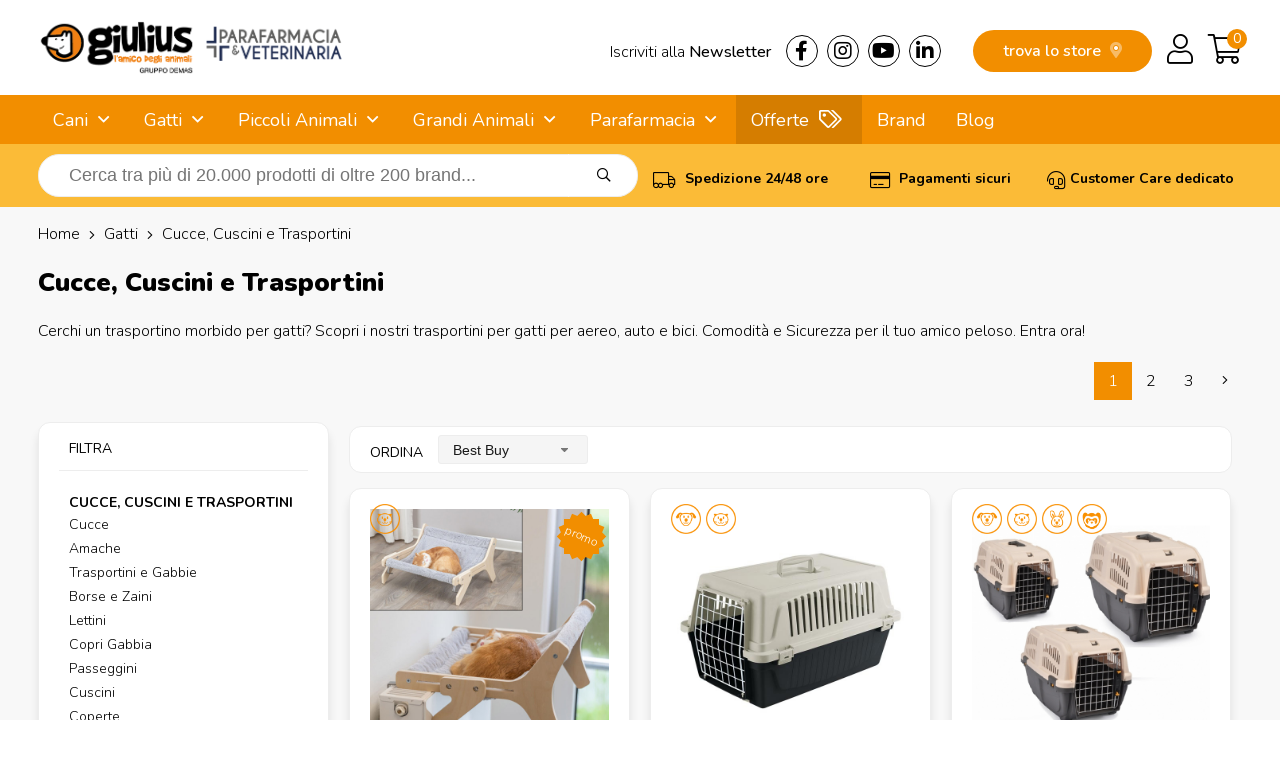

--- FILE ---
content_type: text/html; charset=utf-8
request_url: https://www.giuliuspetshop.it/gatti/cucce-trasportini-gatti
body_size: 25453
content:
<!DOCTYPE html>
<html lang="it-IT">
<head>
<meta charset="utf-8" />
<meta name="viewport" content="width=device-width, initial-scale=1"/>
<title>Cuscini e Trasportini per gatti | GiuliusPetShop</title>
<meta name="description" content="Cerchi un trasportino morbido per gatti? Scopri i nostri trasportini per gatti per aereo, auto e bici. Comodità e Sicurezza per il tuo amico peloso. Entra ora!"/>
<meta name="robots" content="index, follow"/>
<meta name="country" content="ITA"/>
<meta name="language" content="it-IT"/>
<meta name="currency" content="EUR"/>
	
<base href="https://www.giuliuspetshop.it/">

<link rel="canonical" href="https://www.giuliuspetshop.it/gatti/cucce-trasportini-gatti" />

<meta property="og:type" content="website"/>
<meta property="og:title" content="Cuscini e Trasportini per gatti | GiuliusPetShop"/>
<meta property="og:description" content="Cerchi un trasportino morbido per gatti? Scopri i nostri trasportini per gatti per aereo, auto e bici. Comodità e Sicurezza per il tuo amico peloso. Entra ora!"/>
<meta property="og:url" content="https://www.giuliuspetshop.it/gatti/cucce-trasportini-gatti"/>
<meta property="og:image" content="https://images.demas.it/articoli/noimg.jpg"/>
	
<link rel="stylesheet" href="assets/css/giulius.css" crossorigin/>
<link rel="stylesheet" href="assets/css/giulius-menu.css" crossorigin/>
<link rel="stylesheet" href="assets/css/suggestion.css" crossorigin/>
<script>
	// Initialize the data layer for Google Tag Manager (this should mandatorily be done before the Cookie Solution is loaded)
	window.dataLayer = window.dataLayer || [];
	function gtag() {
		dataLayer.push(arguments);
	}
	// Default consent mode is "denied" for both ads and analytics, but delay for 2 seconds until the Cookie Solution is loaded
	gtag("consent", "default", {
		ad_storage: "denied",
		analytics_storage: "denied",
		wait_for_update: 2000 // milliseconds
	});
	// Improve ad click measurement quality (optional)
	gtag('set', 'url_passthrough', false);
	// Further redact your ads data (optional)
	gtag("set", "ads_data_redaction", true);

	// Google Tag Manager
	(function(w, d, s, l, i) {
		w[l] = w[l] || [];
		w[l].push({
			'gtm.start': new Date().getTime(),
			event: 'gtm.js'
		});
		var f = d.getElementsByTagName(s)[0],
			j = d.createElement(s),
			dl = l != 'dataLayer' ? '&l=' + l : '';
		j.async = true;
		j.src =
			'https://www.googletagmanager.com/gtm.js?id=' + i + dl;
		f.parentNode.insertBefore(j, f);
	})(window, document, 'script', 'dataLayer', 'GTM-TB7TBNK');
</script>
<script type="text/javascript">
var _iub = _iub || [];
_iub.csConfiguration = {
	"invalidateConsentWithoutLog":true,
	"enableRemoteConsent":true,
	"askConsentAtCookiePolicyUpdate":true,
	"consentOnContinuedBrowsing":false,
	"whitelabel":false,
	"lang":"it",
	"siteId":2078147,
	"perPurposeConsent":true,
	"cookiePolicyId":81417335,
	"banner": { 
				"closeButtonRejects":true,
				"acceptButtonDisplay":true,
				"rejectButtonDisplay":true,
				"position":"float-top-center",
				"rejectButtonColor":"#666",
				"acceptButtonColor":"#f7941d",
				"listPurposes":true,
				"explicitWithdrawal":true,
				"customizeButtonDisplay":true 
			}
};
</script>
<script type="text/javascript" src="//cs.iubenda.com/sync/2078147.js"></script>
<script type="text/javascript" src="//cdn.iubenda.com/cs/iubenda_cs.js" charset="UTF-8" async></script>
<link rel="stylesheet" href="assets/css/prodotti.css" crossorigin/>
</head>
<body>
<div class="takai">
		<header>
		<div class="row" id="logo">
			<div class="row-in">
									<a href="/"><img src="https://images.demas.it/cdn/giulius/img/giulius-parafarmacia-logo.png" class="logo" alt="Logo Giulius Pet Shop" width="400" height="64"></a>
								<div id="top">
					<div class="left"><a href="news">Iscriviti alla <span class="medium">Newsletter</span></a></div> 
					<div class="left">
						<a href="https://www.facebook.com/Giuliuspetshop" target="_blank"><i class="fab fa-facebook-f"></i></a>
						<a href="https://www.instagram.com/giuliuspetshop/" target="_blank"><i class="fab fa-instagram"></i> </a>
						<a href="https://www.youtube.com/user/GiuliusPetTube" target="_blank"><i class="fab fa-youtube"></i></a>
						<a href="https://www.linkedin.com/company/giulius-pet-shop/" target="_blank"><i class="fab fa-linkedin-in"></i></a> 
					</div>
				</div>
				<div id="cart">
					<a href="carrello" class="right"><i class="fal fa-shopping-cart"></i></a> 
											<a href="login" class="right"><i class="fal fa-user"></i></a>
										<a href="giulius" class="right storemob"><i class="fal fa-map-marker-alt"></i></a>
					<a href="giulius" class="store">trova lo store <i class="fad fa-map-marker-alt"></i></a>
					<span class="cart-products-count"><a href="carrello"><div class="cart-badge">0</div></a></span>
					<div class="clear"></div>
				</div>
			</div>
		</div>
	</header>
		<nav>
		<div class="row">
			<div class="row-in">
				<a href="#menu" id="mob-menu"><i class="fas fa-bars"></i> MENU</a><ul class="nav-menu"><li ref="4"> <a href="cani" title="Cani">Cani</a> <ul><li ref="1746"> <a href="cani/cibo-mantenimento-secco-cani" title="Cibo Mantenimento Secco">Cibo Mantenimento Secco</a> <ul><li ref="1747"> <a href="cani/cibo-mantenimento-secco-cani/puppy" title="Puppy">Puppy</a> </li><li ref="1748"> <a href="cani/cibo-mantenimento-secco-cani/adult" title="Adult">Adult</a> </li><li ref="1749"> <a href="cani/cibo-mantenimento-secco-cani/senior-e-mature" title="Senior e Mature">Senior e Mature</a> </li></ul></li><li ref="1756"> <a href="cani/cibo-mantenimento-umido-cani" title="Cibo Mantenimento Umido">Cibo Mantenimento Umido</a> <ul><li ref="1758"> <a href="cani/cibo-mantenimento-umido-cani/puppy" title="Puppy">Puppy</a> </li><li ref="1759"> <a href="cani/cibo-mantenimento-umido-cani/adult" title="Adult">Adult</a> </li><li ref="1760"> <a href="cani/cibo-mantenimento-umido-cani/senior-e-mature" title="Senior e Mature">Senior e Mature</a> </li></ul></li><li ref="1751"> <a href="cani/cibo-linea-medica-secco-cani" title="Cibo Linea Medica Secco">Cibo Linea Medica Secco</a> <ul><li ref="1753"> <a href="cani/cibo-linea-medica-secco-cani/puppy" title="Puppy">Puppy</a> </li><li ref="1754"> <a href="cani/cibo-linea-medica-secco-cani/adult" title="Adult">Adult</a> </li><li ref="1755"> <a href="cani/cibo-linea-medica-secco-cani/senior-e-mature" title="Senior e Mature">Senior e Mature</a> </li></ul></li><li ref="1777"> <a href="cani/cibo-linea-medica-umido-cani" title="Cibo Linea Medica Umido">Cibo Linea Medica Umido</a> <ul><li ref="1780"> <a href="cani/cibo-linea-medica-umido-cani/puppy" title="Puppy">Puppy</a> </li><li ref="1782"> <a href="cani/cibo-linea-medica-umido-cani/adult" title="Adult">Adult</a> </li><li ref="1781"> <a href="cani/cibo-linea-medica-umido-cani/senior-e-mature" title="Senior e Mature">Senior e Mature</a> </li></ul></li><li ref="1996"> <a href="cani/snack-e-masticabili-cani" title="Snack e Masticabili">Snack e Masticabili</a> <ul><li ref="2121"> <a href="cani/snack-e-masticabili-cani/biscotti-per-cani" title="Biscotti per Cani">Biscotti per Cani</a> </li><li ref="2122"> <a href="cani/snack-e-masticabili-cani/ossi-per-cani" title="Ossi per Cani">Ossi per Cani</a> </li><li ref="1997"> <a href="cani/snack-e-masticabili-cani/snack-e-masticabili-per-cani" title="Snack e Masticabili per Cani">Snack e Masticabili per Cani</a> </li></ul></li><li ref="11"> <a href="cani/antiparassitari-cani" title="Antiparassitari">Antiparassitari</a> <ul><li ref="13"> <a href="cani/antiparassitari-cani/collari" title="Collari">Collari</a> </li><li ref="14"> <a href="cani/antiparassitari-cani/spray" title="Spray">Spray</a> </li><li ref="12"> <a href="cani/antiparassitari-cani/fiale" title="Fiale">Fiale</a> </li><li ref="1325"> <a href="cani/antiparassitari-cani/lozioni" title="Lozioni">Lozioni</a> </li><li ref="1321"> <a href="cani/antiparassitari-cani/spot-on" title="Spot-On">Spot-On</a> </li><li ref="16"> <a href="cani/antiparassitari-cani/naturali" title="Naturali">Naturali</a> </li><li ref="15"> <a href="cani/antiparassitari-cani/diffusori" title="Diffusori">Diffusori</a> </li><li ref="1359"> <a href="cani/antiparassitari-cani/uso-orale" title="Uso Orale">Uso Orale</a> </li><li ref="1243"> <a href="cani/antiparassitari-cani/shampoo-emulsione" title="Shampoo - Emulsione">Shampoo - Emulsione</a> </li><li ref="1570"> <a href="cani/antiparassitari-cani/elettronici-a-ultrasuoni" title="Elettronici a Ultrasuoni">Elettronici a Ultrasuoni</a> </li></ul></li><li ref="612"> <a href="cani/parafarmacia-cani" title="Parafarmacia">Parafarmacia</a> <ul style="overflow-y: scroll;max-height: 400px;"><li ref="2143"> <a href="cani/parafarmacia-cani/difese-immunitarie" title="Difese Immunitarie">Difese Immunitarie</a> </li><li ref="2131"> <a href="cani/parafarmacia-cani/ricostituenti" title="Ricostituenti">Ricostituenti</a> </li><li ref="929"> <a href="cani/parafarmacia-cani/articolazioni" title="Articolazioni">Articolazioni</a> </li><li ref="936"> <a href="cani/parafarmacia-cani/apparato-uditivo" title="Apparato Uditivo">Apparato Uditivo</a> </li><li ref="1379"> <a href="cani/parafarmacia-cani/antisettici-disinfettanti-e-detergenti" title="Antisettici, Disinfettanti e Detergenti ">Antisettici, Disinfettanti e Detergenti </a> </li><li ref="937"> <a href="cani/parafarmacia-cani/antinfiammatorio" title="Antinfiammatorio">Antinfiammatorio</a> </li><li ref="1312"> <a href="cani/parafarmacia-cani/apparato-muscolare-e-scheletrico" title="Apparato Muscolare e Scheletrico">Apparato Muscolare e Scheletrico</a> </li><li ref="927"> <a href="cani/parafarmacia-cani/cuore" title="Cuore">Cuore</a> </li><li ref="1314"> <a href="cani/parafarmacia-cani/crescita-e-svezzamento" title="Crescita e Svezzamento">Crescita e Svezzamento</a> </li><li ref="935"> <a href="cani/parafarmacia-cani/invecchiamento-celebrale" title="Invecchiamento Celebrale">Invecchiamento Celebrale</a> </li><li ref="1038"> <a href="cani/parafarmacia-cani/mangime-complementare-e-integratori" title="Mangime Complementare e Integratore">Mangime Complementare e Integratore</a> </li><li ref="1054"> <a href="cani/parafarmacia-cani/minerali-nutritivi-disintossicanti" title="Minerali, Nutritivi e Disintossicanti">Minerali, Nutritivi e Disintossicanti</a> </li><li ref="923"> <a href="cani/parafarmacia-cani/medicali" title="Medicali">Medicali</a> </li><li ref="1366"> <a href="cani/parafarmacia-cani/patologie-comportamentali" title="Patologie Comportamentali">Patologie Comportamentali</a> </li><li ref="1042"> <a href="cani/parafarmacia-cani/patologie-oculari" title="Patologie Oculari">Patologie Oculari</a> </li><li ref="931"> <a href="cani/parafarmacia-cani/patologie-gastrointestinali" title="Patologie Gastrointestinali">Patologie Gastrointestinali</a> </li><li ref="932"> <a href="cani/parafarmacia-cani/patologie-tratto-urinario" title="Patologie Tratto Urinario">Patologie Tratto Urinario</a> </li><li ref="925"> <a href="cani/parafarmacia-cani/patologie-cutanee" title="Patologie Cutanee">Patologie Cutanee</a> </li><li ref="928"> <a href="cani/parafarmacia-cani/patologie-orali" title="Patologie Orali">Patologie Orali</a> </li><li ref="1067"> <a href="cani/parafarmacia-cani/vitamine" title="Vitamine">Vitamine</a> </li><li ref="1026"> <a href="cani/parafarmacia-cani/varie" title="Varie">Varie</a> </li></ul></li><li ref="99999"> <a href="cani/accessori-cani" title="Accessori">Accessori</a> </li></ul></li><li ref="86"> <a href="gatti" title="Gatti">Gatti</a> <ul><li ref="1761"> <a href="gatti/cibo-mantenimento-secco-gatti" title="Cibo Mantenimento Secco">Cibo Mantenimento Secco</a> <ul><li ref="1765"> <a href="gatti/cibo-mantenimento-secco-gatti/kitten" title="Kitten">Kitten</a> </li><li ref="1766"> <a href="gatti/cibo-mantenimento-secco-gatti/adult" title="Adult">Adult</a> </li><li ref="1767"> <a href="gatti/cibo-mantenimento-secco-gatti/senior" title="Senior">Senior</a> </li></ul></li><li ref="1762"> <a href="gatti/cibo-mantenimento-umido-gatti" title="Cibo Mantenimento Umido">Cibo Mantenimento Umido</a> <ul><li ref="1773"> <a href="gatti/cibo-mantenimento-umido-gatti/kitten" title="Kitten">Kitten</a> </li><li ref="1774"> <a href="gatti/cibo-mantenimento-umido-gatti/adult" title="Adult">Adult</a> </li><li ref="1775"> <a href="gatti/cibo-mantenimento-umido-gatti/senior" title="Senior">Senior</a> </li></ul></li><li ref="1763"> <a href="gatti/cibo-linea-medica-secco-gatti" title="Cibo Linea Medica Secco">Cibo Linea Medica Secco</a> <ul><li ref="1769"> <a href="gatti/cibo-linea-medica-secco-gatti/kitten" title="Kitten">Kitten</a> </li><li ref="1770"> <a href="gatti/cibo-linea-medica-secco-gatti/adult" title="Adult">Adult</a> </li><li ref="1771"> <a href="gatti/cibo-linea-medica-secco-gatti/senior" title="Senior">Senior</a> </li></ul></li><li ref="1778"> <a href="gatti/cibo-linea-medica-umido-gatti" title="Cibo Linea Medica Umido">Cibo Linea Medica Umido</a> <ul><li ref="1784"> <a href="gatti/cibo-linea-medica-umido-gatti/kitten" title="Kitten">Kitten</a> </li><li ref="1785"> <a href="gatti/cibo-linea-medica-umido-gatti/adult" title="Adult">Adult</a> </li><li ref="1786"> <a href="gatti/cibo-linea-medica-umido-gatti/senior" title="Senior">Senior</a> </li></ul></li><li ref="1998"> <a href="gatti/snack-e-masticabili-gatti" title="Snack e Masticabili">Snack e Masticabili</a> <ul><li ref="1999"> <a href="gatti/snack-e-masticabili-gatti/snack-e-masticabili-per-gatti" title="Snack e Masticabili per Gatti">Snack e Masticabili per Gatti</a> </li></ul></li><li ref="93"> <a href="gatti/antiparassitari-gatti" title="Antiparassitari">Antiparassitari</a> <ul><li ref="95"> <a href="gatti/antiparassitari-gatti/collari" title="Collari">Collari</a> </li><li ref="96"> <a href="gatti/antiparassitari-gatti/spray" title="Spray">Spray</a> </li><li ref="98"> <a href="gatti/antiparassitari-gatti/naturali" title="Naturali">Naturali</a> </li><li ref="1358"> <a href="gatti/antiparassitari-gatti/uso-orale" title="Uso Orale">Uso Orale</a> </li><li ref="94"> <a href="gatti/antiparassitari-gatti/fiale" title="Fiale">Fiale</a> </li><li ref="1326"> <a href="gatti/antiparassitari-gatti/lozioni" title="Lozioni">Lozioni</a> </li><li ref="97"> <a href="gatti/antiparassitari-gatti/diffusori" title="Diffusori">Diffusori</a> </li><li ref="1322"> <a href="gatti/antiparassitari-gatti/spot-on" title="Spot-On">Spot-On</a> </li><li ref="1244"> <a href="gatti/antiparassitari-gatti/shampoo-emulsione" title="Shampoo - Emulsione">Shampoo - Emulsione</a> </li><li ref="1571"> <a href="gatti/antiparassitari-gatti/elettronici-a-ultrasuoni" title="Elettronici a Ultrasuoni">Elettronici a Ultrasuoni</a> </li></ul></li><li ref="613"> <a href="gatti/parafarmacia-gatti" title="Parafarmacia">Parafarmacia</a> <ul style="overflow-y: scroll;max-height: 400px;"><li ref="2144"> <a href="gatti/parafarmacia-gatti/difese-immunitarie" title="Difese Immunitarie">Difese Immunitarie</a> </li><li ref="2150"> <a href="gatti/parafarmacia-gatti/boli-pelo" title="Boli - Bolo di Pelo">Boli - Bolo di Pelo</a> </li><li ref="2134"> <a href="gatti/parafarmacia-gatti/integratori-pelo" title="Integratori Pelo">Integratori Pelo</a> </li><li ref="2137"> <a href="gatti/parafarmacia-gatti/comportamentali" title="Comportamentali">Comportamentali</a> </li><li ref="2126"> <a href="gatti/parafarmacia-gatti/comportamentali-viaggio" title="Comportamentali per il Viaggio">Comportamentali per il Viaggio</a> </li><li ref="1380"> <a href="gatti/parafarmacia-gatti/antisettici-disinfettanti-e-detergenti" title="Antisettici, Disinfettanti e Detergenti ">Antisettici, Disinfettanti e Detergenti </a> </li><li ref="952"> <a href="gatti/parafarmacia-gatti/apparato-uditivo" title="Apparato Uditivo">Apparato Uditivo</a> </li><li ref="953"> <a href="gatti/parafarmacia-gatti/antinfiammatorio" title="Antinfiammatorio">Antinfiammatorio</a> </li><li ref="1313"> <a href="gatti/parafarmacia-gatti/apparato-muscolare-e-scheletrico" title="Apparato Muscolare e Scheletrico">Apparato Muscolare e Scheletrico</a> </li><li ref="945"> <a href="gatti/parafarmacia-gatti/articolazioni" title="Articolazioni">Articolazioni</a> </li><li ref="1315"> <a href="gatti/parafarmacia-gatti/crescita-e-svezzamento" title="Crescita e Svezzamento">Crescita e Svezzamento</a> </li><li ref="1499"> <a href="gatti/parafarmacia-gatti/cura-degli-occhi" title="Cura degli Occhi">Cura degli Occhi</a> </li><li ref="1343"> <a href="gatti/parafarmacia-gatti/cute-e-pelo" title="Cute e Pelo">Cute e Pelo</a> </li><li ref="943"> <a href="gatti/parafarmacia-gatti/cuore" title="Cuore">Cuore</a> </li><li ref="940"> <a href="gatti/parafarmacia-gatti/controllo-del-peso" title="Controllo del Peso">Controllo del Peso</a> </li><li ref="946"> <a href="gatti/parafarmacia-gatti/diabete" title="Diabete">Diabete</a> </li><li ref="949"> <a href="gatti/parafarmacia-gatti/fegato" title="Fegato">Fegato</a> </li><li ref="951"> <a href="gatti/parafarmacia-gatti/invecchiamento-celebrale" title="Invecchiamento Celebrale">Invecchiamento Celebrale</a> </li><li ref="1056"> <a href="gatti/parafarmacia-gatti/minerali-nutritivi-disintossicanti" title="Minerali, Nutritivi e Disintossicanti">Minerali, Nutritivi e Disintossicanti</a> </li><li ref="1040"> <a href="gatti/parafarmacia-gatti/mangime-complementare-e-integratore" title="Mangime Complementare e Integratore">Mangime Complementare e Integratore</a> </li><li ref="939"> <a href="gatti/parafarmacia-gatti/medicali" title="Medicali">Medicali</a> </li><li ref="1367"> <a href="gatti/parafarmacia-gatti/patologie-comportamentali" title="Patologie Comportamentali">Patologie Comportamentali</a> </li><li ref="1043"> <a href="gatti/parafarmacia-gatti/patologie-oculari" title="Patologie Oculari">Patologie Oculari</a> </li><li ref="947"> <a href="gatti/parafarmacia-gatti/patologie-gastrointestinali" title="Patologie Gastrointestinali">Patologie Gastrointestinali</a> </li><li ref="941"> <a href="gatti/parafarmacia-gatti/patologie-cutanee" title="Patologie Cutanee">Patologie Cutanee</a> </li><li ref="1363"> <a href="gatti/parafarmacia-gatti/patologie-respiratorie" title="Patologie Respiratorie">Patologie Respiratorie</a> </li><li ref="948"> <a href="gatti/parafarmacia-gatti/patologie-tratto-urinario" title="Patologie Tratto Urinario">Patologie Tratto Urinario</a> </li><li ref="944"> <a href="gatti/parafarmacia-gatti/patologie-dentali" title="Patologie Orali">Patologie Orali</a> </li><li ref="1306"> <a href="gatti/parafarmacia-gatti/purganti" title="Purganti">Purganti</a> </li><li ref="2136"> <a href="gatti/parafarmacia-gatti/ripigmentazione" title="Ripigmentazione">Ripigmentazione</a> </li><li ref="942"> <a href="gatti/parafarmacia-gatti/reni" title="Reni">Reni</a> </li><li ref="2135"> <a href="gatti/parafarmacia-gatti/ricostituenti" title="Ricostituenti">Ricostituenti</a> </li><li ref="1344"> <a href="gatti/parafarmacia-gatti/vitamine" title="Vitamine">Vitamine</a> </li><li ref="1027"> <a href="gatti/parafarmacia-gatti/varie" title="Varie">Varie</a> </li></ul></li><li ref="99998"> <a href="gatti/accessori-gatti" title="Accessori">Accessori</a> </li></ul></li><li ref="0"> <span>Piccoli Animali</span> <ul><li ref="245"> <a href="/furetti" title="Furetti">Furetti</a> <ul><li ref="249"> <a href="/furetti/accessori-furetti" title="Accessori">Accessori</a> <ul><li ref="250"> <a href="/furetti/accessori-furetti/gabbie" title="Gabbie">Gabbie</a> </li><li ref="251"> <a href="/furetti/accessori-furetti/accessori-per-gabbie" title="Accessori per Gabbie">Accessori per Gabbie</a> </li><li ref="1544"> <a href="/furetti/accessori-furetti/recinti" title="Recinti">Recinti</a> </li><li ref="1547"> <a href="/furetti/accessori-furetti/borse-trasportini" title="Borse e Trasportini">Borse e Trasportini</a> </li><li ref="1550"> <a href="/furetti/accessori-furetti/utilita" title="Utilità">Utilità</a> </li><li ref="1621"> <a href="/furetti/accessori-furetti/amache" title="Amache">Amache</a> </li><li ref="252"> <a href="/furetti/accessori-furetti/lettiere" title="Lettiere">Lettiere</a> </li><li ref="1536"> <a href="/furetti/accessori-furetti/ciotole-distributori" title="Ciotole e Distributori">Ciotole e Distributori</a> </li></ul></li><li ref="246"> <a href="/furetti/alimenti-furetti" title="Alimenti">Alimenti</a> <ul><li ref="247"> <a href="/furetti/alimenti-furetti/mangimi" title="Mangimi">Mangimi</a> </li><li ref="248"> <a href="/furetti/alimenti-furetti/snack" title="Snack">Snack</a> </li></ul></li><li ref="253"> <a href="/furetti/cura-e-igiene-furetti" title="Cura e Igiene">Cura e Igiene</a> <ul><li ref="1615"> <a href="/furetti/cura-e-igiene-furetti/shampoo-detergente" title="Shampoo e Detergente">Shampoo e Detergente</a> </li><li ref="1510"> <a href="/furetti/cura-e-igiene-furetti/salviette-detergenti" title="Salviette detergenti">Salviette detergenti</a> </li><li ref="1532"> <a href="/furetti/cura-e-igiene-furetti/utensili-per-toelettatura" title="Utensili per Toelettatura">Utensili per Toelettatura</a> </li><li ref="254"> <a href="/furetti/cura-e-igiene-furetti/cura-igiene" title="Cura e igiene">Cura e igiene</a> </li></ul></li><li ref="524"> <a href="/furetti/libri-furetti" title="Libri">Libri</a> <ul><li ref="525"> <a href="/furetti/libri-furetti/generici" title="Generici">Generici</a> </li></ul></li><li ref="958"> <a href="/furetti/parafarmacia-furetti" title="Parafarmacia">Parafarmacia</a> <ul><li ref="1331"> <a href="/furetti/parafarmacia-furetti/cute-e-pelo" title="Cute e Pelo">Cute e Pelo</a> </li><li ref="1370"> <a href="/furetti/parafarmacia-furetti/mangime-complementare-e-integratore" title="Mangime Complementare e Integratore">Mangime Complementare e Integratore</a> </li><li ref="1371"> <a href="/furetti/parafarmacia-furetti/patologie-comportamentali" title="Patologie Comportamentali">Patologie Comportamentali</a> </li><li ref="978"> <a href="/furetti/parafarmacia-furetti/medicali" title="Medicali">Medicali</a> </li><li ref="1494"> <a href="/furetti/parafarmacia-furetti/patologie-cutanee" title="Patologie Cutanee">Patologie Cutanee</a> </li><li ref="986"> <a href="/furetti/parafarmacia-furetti/patologie-gastrointestinali" title="Patologie Gastrointestinali">Patologie Gastrointestinali</a> </li><li ref="991"> <a href="/furetti/parafarmacia-furetti/apparato-uditivo" title="Apparato Uditivo">Apparato Uditivo</a> </li></ul></li></ul></li><li ref="255"> <a href="/rettili" title="Rettili">Rettili</a> <ul><li ref="256"> <a href="/rettili/alimenti-rettili" title="Alimenti">Alimenti</a> <ul><li ref="257"> <a href="/rettili/alimenti-rettili/mangimi" title="Mangimi">Mangimi</a> </li><li ref="1327"> <a href="/rettili/alimenti-rettili/integratori" title="Integratori">Integratori</a> </li></ul></li><li ref="263"> <a href="/rettili/cura-e-igiene-rettili" title="Cura e igiene">Cura e igiene</a> <ul><li ref="264"> <a href="/rettili/cura-e-igiene-rettili/antiparassitari" title="Antiparassitari">Antiparassitari</a> </li><li ref="1678"> <a href="/rettili/cura-e-igiene-rettili/trattamento-dermatologico" title="Trattamento Dermatologico">Trattamento Dermatologico</a> </li></ul></li><li ref="2127"> <a href="/rettili/gabbie-e-trasportini" title="Gabbie e Trasportini">Gabbie e Trasportini</a> <ul><li ref="2128"> <a href="/rettili/gabbie-e-trasportini/gabbie-e-trasportini" title="Gabbie e Trasportini">Gabbie e Trasportini</a> </li></ul></li><li ref="1482"> <a href="/rettili/iguane-rettili" title="Iguane">Iguane</a> <ul><li ref="1483"> <a href="/rettili/iguane-rettili/mangime-specifico" title="Mangime Specifico">Mangime Specifico</a> </li></ul></li><li ref="532"> <a href="/rettili/libri-rettili" title="Libri">Libri</a> <ul><li ref="533"> <a href="/rettili/libri-rettili/generici" title="Generici">Generici</a> </li><li ref="534"> <a href="/rettili/libri-rettili/tematici" title="Tematici">Tematici</a> </li></ul></li><li ref="1682"> <a href="/rettili/manutenzione-terrario-rettili" title="Manutenzione Terrario">Manutenzione Terrario</a> <ul><li ref="1683"> <a href="/rettili/manutenzione-terrario-rettili/antiparassitari" title="Antiparassitari">Antiparassitari</a> </li><li ref="1686"> <a href="/rettili/manutenzione-terrario-rettili/trattamento-dell-acqua" title="Trattamento dell'Acqua">Trattamento dell'Acqua</a> </li><li ref="1684"> <a href="/rettili/manutenzione-terrario-rettili/pulizia" title="Pulizia">Pulizia</a> </li><li ref="1685"> <a href="/rettili/manutenzione-terrario-rettili/accessori" title="Accessori">Accessori</a> </li></ul></li><li ref="1484"> <a href="/rettili/tartarughe-terrestri-rettili" title="Tartarughe Terrestri">Tartarughe Terrestri</a> <ul><li ref="1485"> <a href="/rettili/tartarughe-terrestri-rettili/mangime-specifico" title="Mangime Specifico">Mangime Specifico</a> </li></ul></li><li ref="1478"> <a href="/rettili/tartarughe-acquatiche-rettili" title="Tartarughe Acquatiche">Tartarughe Acquatiche</a> <ul><li ref="1640"> <a href="/rettili/tartarughe-acquatiche-rettili/tartarughiere" title="Tartarughiere">Tartarughiere</a> </li><li ref="1479"> <a href="/rettili/tartarughe-acquatiche-rettili/mangime-specifico" title="Mangime Specifico">Mangime Specifico</a> </li></ul></li><li ref="1476"> <a href="/rettili/terrari-acquaterrari-rettili" title="Terrari e Acquaterrari">Terrari e Acquaterrari</a> <ul><li ref="1680"> <a href="/rettili/terrari-acquaterrari-rettili/terrari-e-kit" title="Terrari e Kit">Terrari e Kit</a> </li><li ref="1488"> <a href="/rettili/terrari-acquaterrari-rettili/materiale-tecnico" title="Materiale Tecnico">Materiale Tecnico</a> </li><li ref="1681"> <a href="/rettili/terrari-acquaterrari-rettili/arredamento-terrario" title="Arredamento Terrario">Arredamento Terrario</a> </li><li ref="1687"> <a href="/rettili/terrari-acquaterrari-rettili/acquari-in-plastica" title="Acquari in Plastica">Acquari in Plastica</a> </li></ul></li></ul></li><li ref="187"> <a href="/roditori" title="Roditori">Roditori</a> <ul><li ref="202"> <a href="/roditori/accessori-roditori" title="Accessori">Accessori</a> <ul><li ref="1537"> <a href="/roditori/accessori-roditori/ciotole-distributori" title="Ciotole e Distributori">Ciotole e Distributori</a> </li><li ref="1551"> <a href="/roditori/accessori-roditori/utilita" title="Utilità">Utilità</a> </li><li ref="203"> <a href="/roditori/accessori-roditori/borse-trasportini" title="Borse e Trasportini">Borse e Trasportini</a> </li><li ref="204"> <a href="/roditori/accessori-roditori/recinti" title="Recinti">Recinti</a> </li><li ref="205"> <a href="/roditori/accessori-roditori/lettiere" title="Lettiere">Lettiere</a> </li><li ref="206"> <a href="/roditori/accessori-roditori/altri-accessori" title="Altri Accessori">Altri Accessori</a> </li></ul></li><li ref="191"> <a href="/roditori/alimenti-roditori" title="Alimenti">Alimenti</a> <ul><li ref="1642"> <a href="/roditori/alimenti-roditori/snack-e-biscotti" title="Snack e Biscotti">Snack e Biscotti</a> </li><li ref="192"> <a href="/roditori/alimenti-roditori/per-conigli" title="per Conigli">per Conigli</a> </li><li ref="193"> <a href="/roditori/alimenti-roditori/per-criceti" title="per Criceti">per Criceti</a> </li><li ref="194"> <a href="/roditori/alimenti-roditori/per-cavie-porcellini-d-india" title="per Cavie e Porcellini d'India">per Cavie e Porcellini d'India</a> </li><li ref="195"> <a href="/roditori/alimenti-roditori/per-cincilla" title="per Cincilla'">per Cincilla'</a> </li><li ref="196"> <a href="/roditori/alimenti-roditori/altri" title="Altri">Altri</a> </li></ul></li><li ref="1698"> <a href="/roditori/attrezzature-e-medicali-roditori" title="Attrezzature e Medicali">Attrezzature e Medicali</a> <ul><li ref="1699"> <a href="/roditori/attrezzature-e-medicali-roditori/collare-elisabetta" title="Collari Elisabettiani">Collari Elisabettiani</a> </li></ul></li><li ref="207"> <a href="/roditori/cura-e-igiene-roditori" title="Cura e Igiene">Cura e Igiene</a> <ul><li ref="208"> <a href="/roditori/cura-e-igiene-roditori/cura-e-igiene" title="Cura e Igiene">Cura e Igiene</a> </li><li ref="1527"> <a href="/roditori/cura-e-igiene-roditori/salviette-detergenti" title="Salviette Detergenti">Salviette Detergenti</a> </li><li ref="1531"> <a href="/roditori/cura-e-igiene-roditori/utensili-per-toelettatura" title="Utensili per Toelettatura">Utensili per Toelettatura</a> </li></ul></li><li ref="188"> <a href="/roditori/fieno-roditori" title="Fieno ">Fieno </a> <ul><li ref="189"> <a href="/roditori/fieno-roditori/fieno-naturale" title="Fieno Naturale">Fieno Naturale</a> </li><li ref="190"> <a href="/roditori/fieno-roditori/fieno-aromatizzato" title="Fieno Aromatizzato">Fieno Aromatizzato</a> </li></ul></li><li ref="197"> <a href="/roditori/gabbie-e-accessori-roditori" title="Gabbie e Accessori">Gabbie e Accessori</a> <ul><li ref="1671"> <a href="/roditori/gabbie-e-accessori-roditori/mangiatoie" title="Mangiatoie">Mangiatoie</a> </li><li ref="1672"> <a href="/roditori/gabbie-e-accessori-roditori/beverini" title="Beverini">Beverini</a> </li><li ref="198"> <a href="/roditori/gabbie-e-accessori-roditori/gabbie" title="Gabbie">Gabbie</a> </li><li ref="199"> <a href="/roditori/gabbie-e-accessori-roditori/ruote" title="Ruote">Ruote</a> </li><li ref="200"> <a href="/roditori/gabbie-e-accessori-roditori/nidi" title="Nidi">Nidi</a> </li><li ref="201"> <a href="/roditori/gabbie-e-accessori-roditori/accessori-e-giochi" title="Accessori e Giochi">Accessori e Giochi</a> </li></ul></li><li ref="536"> <a href="/roditori/libri-roditori" title="Libri">Libri</a> <ul><li ref="537"> <a href="/roditori/libri-roditori/generici" title="Generici">Generici</a> </li><li ref="538"> <a href="/roditori/libri-roditori/tematici" title="Tematici">Tematici</a> </li></ul></li><li ref="960"> <a href="/roditori/parafarmacia-roditori" title="Parafarmacia">Parafarmacia</a> <ul><li ref="1007"> <a href="/roditori/parafarmacia-roditori/apparato-uditivo" title="Apparato Uditivo">Apparato Uditivo</a> </li><li ref="1555"> <a href="/roditori/parafarmacia-roditori/cura-degli-occhi" title="Cura degli Occhi">Cura degli Occhi</a> </li><li ref="1310"> <a href="/roditori/parafarmacia-roditori/mangime-complementare-e-integratore" title="Mangime Complementare e Integratore">Mangime Complementare e Integratore</a> </li><li ref="1332"> <a href="/roditori/parafarmacia-roditori/cute-e-pelo" title="Cute e Pelo">Cute e Pelo</a> </li><li ref="1347"> <a href="/roditori/parafarmacia-roditori/minerali-nutritivi-e-disintossicanti" title="Minerali, Nutritivi e Disintossicanti">Minerali, Nutritivi e Disintossicanti</a> </li><li ref="1372"> <a href="/roditori/parafarmacia-roditori/patologie-comportamentali" title="Patologie Comportamentali">Patologie Comportamentali</a> </li><li ref="994"> <a href="/roditori/parafarmacia-roditori/medicali" title="Medicali">Medicali</a> </li><li ref="1528"> <a href="/roditori/parafarmacia-roditori/patologie-cutanee" title="Patologie Cutanee">Patologie Cutanee</a> </li><li ref="999"> <a href="/roditori/parafarmacia-roditori/patologie-dentali" title="Patologie Dentali">Patologie Dentali</a> </li><li ref="1002"> <a href="/roditori/parafarmacia-roditori/patologie-gastrointestinali" title="Patologie Gastrointestinali">Patologie Gastrointestinali</a> </li><li ref="2245"> <a href="/roditori/parafarmacia-roditori/sulfamidici" title="Sulfamidici">Sulfamidici</a> </li><li ref="1328"> <a href="/roditori/parafarmacia-roditori/vitamine" title="Vitamine">Vitamine</a> </li></ul></li></ul></li><li ref="222"> <a href="/pesci" title="Pesci">Pesci</a> <ul><li ref="227"> <a href="/pesci/acquari-pesci" title="Acquari">Acquari</a> <ul><li ref="1636"> <a href="/pesci/acquari-pesci/acquari-in-plastica" title="Acquari in Plastica">Acquari in Plastica</a> </li><li ref="1679"> <a href="/pesci/acquari-pesci/pulizia" title="Pulizia">Pulizia</a> </li><li ref="1688"> <a href="/pesci/acquari-pesci/decorazione-acquario" title="Decorazione Acquario">Decorazione Acquario</a> </li><li ref="1487"> <a href="/pesci/acquari-pesci/riscaldamento-dell-acquario" title="Riscaldamento per Acquari">Riscaldamento per Acquari</a> </li><li ref="228"> <a href="/pesci/acquari-pesci/accessori" title="Accessori">Accessori</a> </li><li ref="229"> <a href="/pesci/acquari-pesci/acquari-in-vetro" title="Acquari in Vetro">Acquari in Vetro</a> </li><li ref="230"> <a href="/pesci/acquari-pesci/acquari-completi" title="Acquari Completi">Acquari Completi</a> </li><li ref="231"> <a href="/pesci/acquari-pesci/illuminazione" title="Illuminazione">Illuminazione</a> </li><li ref="232"> <a href="/pesci/acquari-pesci/accessori-per-acquari" title="Accessori per Acquari">Accessori per Acquari</a> </li></ul></li><li ref="223"> <a href="/pesci/alimenti-pesci" title="Alimenti">Alimenti</a> <ul><li ref="1464"> <a href="/pesci/alimenti-pesci/mangime-pesci-rossi-e-pesci-per-laghetto" title="Mangime per Pesci Rossi e da Laghetto">Mangime per Pesci Rossi e da Laghetto</a> </li><li ref="1467"> <a href="/pesci/alimenti-pesci/mangime-per-gamberi-e-granchi" title="Mangime per Gamberi e Granchi">Mangime per Gamberi e Granchi</a> </li><li ref="1469"> <a href="/pesci/alimenti-pesci/distributori-automatici-mangime" title="Distributori Automatici Mangime">Distributori Automatici Mangime</a> </li><li ref="224"> <a href="/pesci/alimenti-pesci/mangime-pesci-d-acqua-dolce" title="Mangime per Pesci d'Acqua Dolce">Mangime per Pesci d'Acqua Dolce</a> </li><li ref="225"> <a href="/pesci/alimenti-pesci/mangime-pesci-marini" title="Mangime per Pesci Marini">Mangime per Pesci Marini</a> </li><li ref="226"> <a href="/pesci/alimenti-pesci/vitamine" title="Vitamine">Vitamine</a> </li></ul></li><li ref="233"> <a href="/pesci/filtri-pompe-pesci" title="Filtri e Pompe">Filtri e Pompe</a> <ul><li ref="1463"> <a href="/pesci/filtri-pompe-pesci/materiale-filtrante" title="Materiale Filtrante">Materiale Filtrante</a> </li><li ref="234"> <a href="/pesci/filtri-pompe-pesci/pompe-per-acquari" title="Pompe per Acquari">Pompe per Acquari</a> </li><li ref="235"> <a href="/pesci/filtri-pompe-pesci/filtri-interni" title="Filtri Interni">Filtri Interni</a> </li><li ref="236"> <a href="/pesci/filtri-pompe-pesci/filtri-esterni" title="Filtri Esterni">Filtri Esterni</a> </li></ul></li><li ref="528"> <a href="/pesci/libri-pesci" title="Libri">Libri</a> <ul><li ref="530"> <a href="/pesci/libri-pesci/tematici" title="Tematici">Tematici</a> </li></ul></li><li ref="1460"> <a href="/pesci/malattie-pesci" title="Malattie">Malattie</a> <ul><li ref="1461"> <a href="/pesci/malattie-pesci/medicinali-per-pesci-d-acquario" title="Medicinali per Pesci d'Acquario">Medicinali per Pesci d'Acquario</a> </li></ul></li><li ref="242"> <a href="/pesci/piante-pesci" title="Piante">Piante</a> <ul><li ref="1465"> <a href="/pesci/piante-pesci/fertilizzazione" title="Fertilizzazione">Fertilizzazione</a> </li></ul></li><li ref="1471"> <a href="/pesci/riproduzione-pesci" title="Riproduzione">Riproduzione</a> <ul><li ref="1472"> <a href="/pesci/riproduzione-pesci/accessori" title="Accessori">Accessori</a> </li></ul></li><li ref="238"> <a href="/pesci/trattamento-acqua-pesci" title="Trattamento Acqua">Trattamento Acqua</a> <ul><li ref="239"> <a href="/pesci/trattamento-acqua-pesci/analisi" title="Analisi">Analisi</a> </li><li ref="240"> <a href="/pesci/trattamento-acqua-pesci/cura-e-trattamento" title="Cura e Trattamento">Cura e Trattamento</a> </li><li ref="241"> <a href="/pesci/trattamento-acqua-pesci/vitamine-varie" title="Vitamine e Varie">Vitamine e Varie</a> </li></ul></li></ul></li><li ref="209"> <a href="/volatili" title="Volatili">Volatili</a> <ul><li ref="210"> <a href="/volatili/alimenti-volatili" title="Alimenti">Alimenti</a> <ul><li ref="2216"> <a href="/volatili/alimenti-volatili/estruso" title="Estruso">Estruso</a> </li><li ref="2217"> <a href="/volatili/alimenti-volatili/pastoni-pate" title="Pastoni e Paté">Pastoni e Paté</a> </li><li ref="211"> <a href="/volatili/alimenti-volatili/miscele-di-semi" title="Miscele di Semi">Miscele di Semi</a> </li><li ref="212"> <a href="/volatili/alimenti-volatili/stick" title="Stick">Stick</a> </li><li ref="213"> <a href="/volatili/alimenti-volatili/biscotti" title="Biscotti">Biscotti</a> </li></ul></li><li ref="1382"> <a href="/volatili/attrezzature-e-medicali-volatili" title="Attrezzature e medicali">Attrezzature e medicali</a> <ul><li ref="1383"> <a href="/volatili/attrezzature-e-medicali-volatili/collari-elisabettiani" title="Collari Elisabettiani">Collari Elisabettiani</a> </li></ul></li><li ref="214"> <a href="/volatili/cura-e-igiene-volatili" title="Cura e igiene">Cura e igiene</a> <ul><li ref="1338"> <a href="/volatili/cura-e-igiene-volatili/antiparassitari" title="Antiparassitari">Antiparassitari</a> </li><li ref="215"> <a href="/volatili/cura-e-igiene-volatili/integratori" title="Integratori ">Integratori </a> </li><li ref="216"> <a href="/volatili/cura-e-igiene-volatili/lettiere" title="Lettiere">Lettiere</a> </li></ul></li><li ref="217"> <a href="/volatili/gabbie-e-accessori-volatili" title="Gabbie e Accessori">Gabbie e Accessori</a> <ul><li ref="1656"> <a href="/volatili/gabbie-e-accessori-volatili/nidi" title="Nidi">Nidi</a> </li><li ref="1673"> <a href="/volatili/gabbie-e-accessori-volatili/mangiatoie" title="Mangiatoie">Mangiatoie</a> </li><li ref="218"> <a href="/volatili/gabbie-e-accessori-volatili/gabbie" title="Gabbie">Gabbie</a> </li><li ref="219"> <a href="/volatili/gabbie-e-accessori-volatili/beverini" title="Beverini">Beverini</a> </li><li ref="220"> <a href="/volatili/gabbie-e-accessori-volatili/accessori" title="Accessori">Accessori</a> </li></ul></li><li ref="1879"> <a href="/volatili/giochi" title="Giochi">Giochi</a> <ul><li ref="1880"> <a href="/volatili/giochi/giochi-vari-uccelli" title="Giochi Vari">Giochi Vari</a> </li></ul></li><li ref="540"> <a href="/volatili/libri-volatili" title="Libri">Libri</a> <ul><li ref="542"> <a href="/volatili/libri-volatili/tematici" title="Tematici">Tematici</a> </li></ul></li><li ref="961"> <a href="/volatili/parafarmacia-volatili" title="Parafarmacia">Parafarmacia</a> <ul><li ref="1051"> <a href="/volatili/parafarmacia-volatili/sanitizzanti" title="Sanitizzanti">Sanitizzanti</a> </li><li ref="1365"> <a href="/volatili/parafarmacia-volatili/patologie-comportamentali" title="Patologie Comportamentali">Patologie Comportamentali</a> </li><li ref="1361"> <a href="/volatili/parafarmacia-volatili/patologie-respiratorie" title="Patologie Respiratorie">Patologie Respiratorie</a> </li><li ref="1360"> <a href="/volatili/parafarmacia-volatili/antielmintici" title="Antielmintici">Antielmintici</a> </li><li ref="1348"> <a href="/volatili/parafarmacia-volatili/minerali-nutritivi-e-disintossicanti" title="Minerali, Nutritivi e Disintossicanti">Minerali, Nutritivi e Disintossicanti</a> </li><li ref="1743"> <a href="/volatili/parafarmacia-volatili/riproduzione-e-fertilita" title="Riproduzione e Fertilità">Riproduzione e Fertilità</a> </li><li ref="1020"> <a href="/volatili/parafarmacia-volatili/fegato" title="Fegato">Fegato</a> </li><li ref="1337"> <a href="/volatili/parafarmacia-volatili/vitamine" title="Vitamine">Vitamine</a> </li><li ref="1340"> <a href="/volatili/parafarmacia-volatili/mangime-complementare-e-integratore" title="Mangime Complementare e Integratore">Mangime Complementare e Integratore</a> </li><li ref="1018"> <a href="/volatili/parafarmacia-volatili/patologie-gastrointestinali" title="Patologie Gastrointestinali">Patologie Gastrointestinali</a> </li><li ref="1053"> <a href="/volatili/parafarmacia-volatili/sulfamidici" title="Sulfamidici">Sulfamidici</a> </li><li ref="1010"> <a href="/volatili/parafarmacia-volatili/medicali" title="Medicali">Medicali</a> </li><li ref="1012"> <a href="/volatili/parafarmacia-volatili/patologie-cutanee" title="Patologie Cutanee">Patologie Cutanee</a> </li><li ref="1013"> <a href="/volatili/parafarmacia-volatili/reni" title="Reni">Reni</a> </li></ul></li></ul></li></ul></li><li ref="0"> <span>Grandi Animali</span> <ul><li ref="3782"> <a href="/equini" title="Equini">Equini</a> <ul><li ref="3783"> <a href="/equini/accessori-pet-shop" title="Accessori Pet Shop">Accessori Pet Shop</a> <ul><li ref="3784"> <a href="/equini/accessori-pet-shop/selleria" title="Selleria">Selleria</a> </li><li ref="3785"> <a href="/equini/accessori-pet-shop/cura-e-igiene" title="Cura e Igiene">Cura e Igiene</a> </li></ul></li><li ref="3786"> <a href="/equini/attrezzature" title="Attrezzature">Attrezzature</a> <ul><li ref="3788"> <a href="/equini/attrezzature/ortopedia" title="Ortopedia">Ortopedia</a> </li><li ref="3787"> <a href="/equini/attrezzature/accessori-grandi-animali" title="Accessori grandi animali">Accessori grandi animali</a> </li></ul></li><li ref="3789"> <a href="/equini/farmaci-veterinari" title="Farmaci veterinari">Farmaci veterinari</a> <ul><li ref="3790"> <a href="/equini/farmaci-veterinari/antiparassitari-libera-vendita" title="Antiparassitari libera vendita">Antiparassitari libera vendita</a> </li></ul></li><li ref="3791"> <a href="/equini/materiale-di-consumo" title="Materiale di consumo">Materiale di consumo</a> <ul><li ref="3793"> <a href="/equini/materiale-di-consumo/bendaggi" title="Bendaggi">Bendaggi</a> </li><li ref="3792"> <a href="/equini/materiale-di-consumo/accessori" title="Accessori">Accessori</a> </li></ul></li><li ref="3794"> <a href="/equini/parafarmaci-uso-veterinario" title="Parafarmaci uso veterinario">Parafarmaci uso veterinario</a> <ul><li ref="3795"> <a href="/equini/parafarmaci-uso-veterinario/mangimi-complementari" title="Mangimi complementari">Mangimi complementari</a> </li></ul></li></ul></li><li ref="3796"> <a href="/animali-da-reddito" title="Animali da reddito">Animali da reddito</a> <ul><li ref="3797"> <a href="/animali-da-reddito/attrezzature" title="Attrezzature">Attrezzature</a> <ul><li ref="3798"> <a href="/animali-da-reddito/attrezzature/accessori" title="Accessori">Accessori</a> </li></ul></li><li ref="3799"> <a href="/animali-da-reddito/farmaci-veterinari" title="Farmaci veterinari">Farmaci veterinari</a> <ul><li ref="3800"> <a href="/animali-da-reddito/farmaci-veterinari/antiparassitari-libera-vendita" title="Antiparassitari libera vendita">Antiparassitari libera vendita</a> </li></ul></li><li ref="3801"> <a href="/animali-da-reddito/materiale-di-consumo" title="Materiale di consumo">Materiale di consumo</a> <ul><li ref="3804"> <a href="/animali-da-reddito/materiale-di-consumo/clinica" title="Clinica">Clinica</a> </li><li ref="3802"> <a href="/animali-da-reddito/materiale-di-consumo/aghi" title="Aghi">Aghi</a> </li><li ref="3803"> <a href="/animali-da-reddito/materiale-di-consumo/accessori" title="Accessori">Accessori</a> </li><li ref="3805"> <a href="/animali-da-reddito/materiale-di-consumo/varie" title="Varie">Varie</a> </li></ul></li><li ref="3806"> <a href="/animali-da-reddito/parafarmaci-uso-veterinario" title="Parafarmaci uso veterinario">Parafarmaci uso veterinario</a> <ul><li ref="3807"> <a href="/animali-da-reddito/parafarmaci-uso-veterinario/mangimi-complementari" title="Mangimi complementari">Mangimi complementari</a> </li></ul></li></ul></li></ul></li><li ref="parafarmacia"> <span>Parafarmacia</span> <ul><li ref="99997"> <a href="/cani/antiparassitari-cani" title="Antiparassitari per Cani">Antiparassitari per Cani</a> </li><li ref="99996"> <a href="/gatti/antiparassitari-gatti" title="Antiparassitari per Gatti">Antiparassitari per Gatti</a> </li><li ref="99995"> <a href="/cani/parafarmacia-cani" title="Parafarmacia per Cani">Parafarmacia per Cani</a> <ul style="overflow-y: scroll;max-height: 400px;"><li ref="2143"> <a href="/cani/parafarmacia-cani/difese-immunitarie" title="Difese Immunitarie">Difese Immunitarie</a> </li><li ref="2131"> <a href="/cani/parafarmacia-cani/ricostituenti" title="Ricostituenti">Ricostituenti</a> </li><li ref="929"> <a href="/cani/parafarmacia-cani/articolazioni" title="Articolazioni">Articolazioni</a> </li><li ref="936"> <a href="/cani/parafarmacia-cani/apparato-uditivo" title="Apparato Uditivo">Apparato Uditivo</a> </li><li ref="1379"> <a href="/cani/parafarmacia-cani/antisettici-disinfettanti-e-detergenti" title="Antisettici, Disinfettanti e Detergenti ">Antisettici, Disinfettanti e Detergenti </a> </li><li ref="937"> <a href="/cani/parafarmacia-cani/antinfiammatorio" title="Antinfiammatorio">Antinfiammatorio</a> </li><li ref="1312"> <a href="/cani/parafarmacia-cani/apparato-muscolare-e-scheletrico" title="Apparato Muscolare e Scheletrico">Apparato Muscolare e Scheletrico</a> </li><li ref="927"> <a href="/cani/parafarmacia-cani/cuore" title="Cuore">Cuore</a> </li><li ref="1314"> <a href="/cani/parafarmacia-cani/crescita-e-svezzamento" title="Crescita e Svezzamento">Crescita e Svezzamento</a> </li><li ref="935"> <a href="/cani/parafarmacia-cani/invecchiamento-celebrale" title="Invecchiamento Celebrale">Invecchiamento Celebrale</a> </li><li ref="1038"> <a href="/cani/parafarmacia-cani/mangime-complementare-e-integratori" title="Mangime Complementare e Integratore">Mangime Complementare e Integratore</a> </li><li ref="1054"> <a href="/cani/parafarmacia-cani/minerali-nutritivi-disintossicanti" title="Minerali, Nutritivi e Disintossicanti">Minerali, Nutritivi e Disintossicanti</a> </li><li ref="923"> <a href="/cani/parafarmacia-cani/medicali" title="Medicali">Medicali</a> </li><li ref="1366"> <a href="/cani/parafarmacia-cani/patologie-comportamentali" title="Patologie Comportamentali">Patologie Comportamentali</a> </li><li ref="1042"> <a href="/cani/parafarmacia-cani/patologie-oculari" title="Patologie Oculari">Patologie Oculari</a> </li><li ref="931"> <a href="/cani/parafarmacia-cani/patologie-gastrointestinali" title="Patologie Gastrointestinali">Patologie Gastrointestinali</a> </li><li ref="932"> <a href="/cani/parafarmacia-cani/patologie-tratto-urinario" title="Patologie Tratto Urinario">Patologie Tratto Urinario</a> </li><li ref="925"> <a href="/cani/parafarmacia-cani/patologie-cutanee" title="Patologie Cutanee">Patologie Cutanee</a> </li><li ref="928"> <a href="/cani/parafarmacia-cani/patologie-orali" title="Patologie Orali">Patologie Orali</a> </li><li ref="1067"> <a href="/cani/parafarmacia-cani/vitamine" title="Vitamine">Vitamine</a> </li><li ref="1026"> <a href="/cani/parafarmacia-cani/varie" title="Varie">Varie</a> </li></ul></li><li ref="99994"> <a href="/gatti/parafarmacia-gatti" title="Parafarmacia per Gatti">Parafarmacia per Gatti</a> <ul style="overflow-y: scroll;max-height: 400px;"><li ref="2144"> <a href="/gatti/parafarmacia-gatti/difese-immunitarie" title="Difese Immunitarie">Difese Immunitarie</a> </li><li ref="2150"> <a href="/gatti/parafarmacia-gatti/boli-pelo" title="Boli - Bolo di Pelo">Boli - Bolo di Pelo</a> </li><li ref="2134"> <a href="/gatti/parafarmacia-gatti/integratori-pelo" title="Integratori Pelo">Integratori Pelo</a> </li><li ref="2137"> <a href="/gatti/parafarmacia-gatti/comportamentali" title="Comportamentali">Comportamentali</a> </li><li ref="2126"> <a href="/gatti/parafarmacia-gatti/comportamentali-viaggio" title="Comportamentali per il Viaggio">Comportamentali per il Viaggio</a> </li><li ref="1380"> <a href="/gatti/parafarmacia-gatti/antisettici-disinfettanti-e-detergenti" title="Antisettici, Disinfettanti e Detergenti ">Antisettici, Disinfettanti e Detergenti </a> </li><li ref="952"> <a href="/gatti/parafarmacia-gatti/apparato-uditivo" title="Apparato Uditivo">Apparato Uditivo</a> </li><li ref="953"> <a href="/gatti/parafarmacia-gatti/antinfiammatorio" title="Antinfiammatorio">Antinfiammatorio</a> </li><li ref="1313"> <a href="/gatti/parafarmacia-gatti/apparato-muscolare-e-scheletrico" title="Apparato Muscolare e Scheletrico">Apparato Muscolare e Scheletrico</a> </li><li ref="945"> <a href="/gatti/parafarmacia-gatti/articolazioni" title="Articolazioni">Articolazioni</a> </li><li ref="1315"> <a href="/gatti/parafarmacia-gatti/crescita-e-svezzamento" title="Crescita e Svezzamento">Crescita e Svezzamento</a> </li><li ref="1499"> <a href="/gatti/parafarmacia-gatti/cura-degli-occhi" title="Cura degli Occhi">Cura degli Occhi</a> </li><li ref="1343"> <a href="/gatti/parafarmacia-gatti/cute-e-pelo" title="Cute e Pelo">Cute e Pelo</a> </li><li ref="943"> <a href="/gatti/parafarmacia-gatti/cuore" title="Cuore">Cuore</a> </li><li ref="940"> <a href="/gatti/parafarmacia-gatti/controllo-del-peso" title="Controllo del Peso">Controllo del Peso</a> </li><li ref="946"> <a href="/gatti/parafarmacia-gatti/diabete" title="Diabete">Diabete</a> </li><li ref="949"> <a href="/gatti/parafarmacia-gatti/fegato" title="Fegato">Fegato</a> </li><li ref="951"> <a href="/gatti/parafarmacia-gatti/invecchiamento-celebrale" title="Invecchiamento Celebrale">Invecchiamento Celebrale</a> </li><li ref="1056"> <a href="/gatti/parafarmacia-gatti/minerali-nutritivi-disintossicanti" title="Minerali, Nutritivi e Disintossicanti">Minerali, Nutritivi e Disintossicanti</a> </li><li ref="1040"> <a href="/gatti/parafarmacia-gatti/mangime-complementare-e-integratore" title="Mangime Complementare e Integratore">Mangime Complementare e Integratore</a> </li><li ref="939"> <a href="/gatti/parafarmacia-gatti/medicali" title="Medicali">Medicali</a> </li><li ref="1367"> <a href="/gatti/parafarmacia-gatti/patologie-comportamentali" title="Patologie Comportamentali">Patologie Comportamentali</a> </li><li ref="1043"> <a href="/gatti/parafarmacia-gatti/patologie-oculari" title="Patologie Oculari">Patologie Oculari</a> </li><li ref="947"> <a href="/gatti/parafarmacia-gatti/patologie-gastrointestinali" title="Patologie Gastrointestinali">Patologie Gastrointestinali</a> </li><li ref="941"> <a href="/gatti/parafarmacia-gatti/patologie-cutanee" title="Patologie Cutanee">Patologie Cutanee</a> </li><li ref="1363"> <a href="/gatti/parafarmacia-gatti/patologie-respiratorie" title="Patologie Respiratorie">Patologie Respiratorie</a> </li><li ref="948"> <a href="/gatti/parafarmacia-gatti/patologie-tratto-urinario" title="Patologie Tratto Urinario">Patologie Tratto Urinario</a> </li><li ref="944"> <a href="/gatti/parafarmacia-gatti/patologie-dentali" title="Patologie Orali">Patologie Orali</a> </li><li ref="1306"> <a href="/gatti/parafarmacia-gatti/purganti" title="Purganti">Purganti</a> </li><li ref="2136"> <a href="/gatti/parafarmacia-gatti/ripigmentazione" title="Ripigmentazione">Ripigmentazione</a> </li><li ref="942"> <a href="/gatti/parafarmacia-gatti/reni" title="Reni">Reni</a> </li><li ref="2135"> <a href="/gatti/parafarmacia-gatti/ricostituenti" title="Ricostituenti">Ricostituenti</a> </li><li ref="1344"> <a href="/gatti/parafarmacia-gatti/vitamine" title="Vitamine">Vitamine</a> </li><li ref="1027"> <a href="/gatti/parafarmacia-gatti/varie" title="Varie">Varie</a> </li></ul></li><li ref="99990"> <a href="/dispositivi-medici" title="Dispositivi Medici">Dispositivi Medici</a> </li></ul></li><li ref="offerte"> <a href="/offerte" title="Offerte">Offerte</a> </li><li ref="marche"> <a href="/marche" title="Brand">Brand</a> </li><li ref="blog"> <a href="https://blog.giuliuspetshop.it" title="Blog" target="_blank">Blog</a> </li></ul>				<div id="cart-fixed">
					<a href="/carrello" class="right"><i class="fal fa-shopping-cart"></i></a> 
											<a href="login" class="right"><i class="fal fa-user"></i></a>
										<a href="/giulius/" class="right"><i class="fal fa-map-marker-alt"></i></a>
					<span class="cart-products-count"><div class="cart-badge">0</div></span>
					<a href="javascript:void(0);" id="mobsearch" class="right"><i class="far fa-search"></i></a>
					<div class="clear"></div>
				</div>
			</div>
			<div class="clear"></div>
		</div>
	</nav>
		<section>
		<div class="row" id="search">
			<div class="row-in">
				<form name="searchform" id="searchform" method="get" action="cerca">
					<input class="query" type="text" name="query" id="query" autocomplete="off" placeholder="Cerca tra più di 20.000 prodotti di oltre 200 brand...">
					<button type="submit" class="submit"><i class="far fa-search"></i> </button>
				</form>
					
	<div id="focus">
				<div><a href="/info/spedizioni"><i class="fal fa-truck-moving"></i> Spedizione 24/48 ore</a></div>
				<div><a href="/info/metodi"><i class="fal fa-credit-card"></i> Pagamenti sicuri</a></div>
				<div><a href="/info/customercare"><i class="fal fa-headset"></i>Customer Care dedicato</a></div>
			</div>
<div class="clear"></div>				<div id="suggestion">
					<div id="suggestion-prod">
						<div class="result">Totale risultati: <strong><i class="fa fa-circle-o-notch fa-spin"></i></strong>
							<div class="buttonz grey-bg"><a href="#" onclick="$( '#searchform' ).submit(); return false;">mostra tutti</a></div>
							<div class="clear"></div>
						</div>
						<div id="suggestion-prod-Scrollbar"></div>
					</div>
					<div id="suggestion-refine">
						<div class="category-txt">Filtra per: </div>
						<div id="suggestion-refine-Scrollbar"></div>
					</div>
				</div>
			</div>
		</div>
	</section>
		<section>
		<div id="breadcrumb" class="row">
			<div class="row-in" itemtype="https://schema.org/BreadcrumbList">
				<span itemprop="itemListElement" itemscope="" itemtype="https://schema.org/ListItem"> 
						<a itemprop="item" href="https://www.giuliuspetshop.it"> 
							<span itemprop="name">Home</span>
						</a> 
						<meta itemprop="position" content="1">
					</span> <i class="fal fa-angle-right"></i>
						<span itemprop="itemListElement" itemscope itemtype="https://schema.org/ListItem"> 
							<a itemprop="item" href="https://www.giuliuspetshop.it/gatti"> 
								<span itemprop="name">Gatti</span>
							</a> 
							<meta itemprop="position" content="2"> 
						</span> <i class="fal fa-angle-right"></i>
						<span itemprop="itemListElement" itemscope itemtype="https://schema.org/ListItem"> 
							<a itemprop="item" href="https://www.giuliuspetshop.it/gatti/cucce-trasportini-gatti"> 
								<span itemprop="name">Cucce, Cuscini  e Trasportini</span>
							</a> 
							<meta itemprop="position" content="3"> 
						</span> 			</div>
		</div>
	</section>
		<section>
		<div class="row" id="pagetitle">
			<div class="row-in">
				<h1>Cucce, Cuscini  e Trasportini</h1>
									<span class="description">Cerchi un trasportino morbido per gatti? Scopri i nostri trasportini per gatti per aereo, auto e bici. Comodità e Sicurezza per il tuo amico peloso. Entra ora!</span>
							</div>
		</div>
	</section>
			<section>
		<div class="row">
			<div class="row-in lists">
									<div class="left-col">
						<div class="filtro" style="overflow-y: auto;max-height: 500px;"> <span class="section">FILTRA <i class="fas fa-angle-left"></i></span>
							<div class="content">
																										<div class="group"> 
										<span class="title">Cucce, Cuscini  e Trasportini</span>
																					<div class="element"> 
																									<a href="https://www.giuliuspetshop.it/gatti/cucce-trasportini-gatti/cucce">Cucce</a> 
																							</div>
																					<div class="element"> 
																									<a href="https://www.giuliuspetshop.it/gatti/cucce-trasportini-gatti/amache">Amache</a> 
																							</div>
																					<div class="element"> 
																									<a href="https://www.giuliuspetshop.it/gatti/cucce-trasportini-gatti/trasportini-gabbie">Trasportini e Gabbie</a> 
																							</div>
																					<div class="element"> 
																									<a href="https://www.giuliuspetshop.it/gatti/cucce-trasportini-gatti/borse-zaini">Borse e Zaini</a> 
																							</div>
																					<div class="element"> 
																									<a href="https://www.giuliuspetshop.it/gatti/cucce-trasportini-gatti/lettini">Lettini</a> 
																							</div>
																					<div class="element"> 
																									<a href="https://www.giuliuspetshop.it/gatti/cucce-trasportini-gatti/copri-gabbia">Copri Gabbia</a> 
																							</div>
																					<div class="element"> 
																									<a href="https://www.giuliuspetshop.it/gatti/cucce-trasportini-gatti/passeggini">Passeggini</a> 
																							</div>
																					<div class="element"> 
																									<a href="https://www.giuliuspetshop.it/gatti/cucce-trasportini-gatti/cuscini">Cuscini</a> 
																							</div>
																					<div class="element"> 
																									<a href="https://www.giuliuspetshop.it/gatti/cucce-trasportini-gatti/coperte">Coperte</a> 
																							</div>
																					<div class="element"> 
																									<a href="https://www.giuliuspetshop.it/gatti/cucce-trasportini-gatti/accessori-vari">Accessori Vari</a> 
																							</div>
																			</div>
																<div class="loader"></div>
							</div>
						</div>
					</div>
					<div class="main-col">
						<div class="paginator"><ul class="pagination"><li class="active"><a href="/gatti/cucce-trasportini-gatti?pagenum=1">1</a></li><li><a href="/gatti/cucce-trasportini-gatti?pagenum=2">2</a></li><li><a href="/gatti/cucce-trasportini-gatti?pagenum=3">3</a></li><li><a href="/gatti/cucce-trasportini-gatti?pagenum=2"><i class="fal fa-angle-right"></i></a></li></ul></div>
						<div class="sort"> <span class="section">Ordina</span>
							<select name="sort" id="sort">
								<option value="BestBuy" selected>Best Buy</option>
								<option value="PrezzoA">Prezzo crescente</option>
								<option value="PrezzoD">Prezzo decrescente</option>
							</select>
							<div class="ui label filtermobile"> <i class="far fa-sliders-v"></i> FILTRA</div>
						</div>
						<div class="prodotti-flex">
																				<div class="element-3">
																								<div class="prodotto-flex pr-00018879" ref="00018879">
									<span class="hidden descrizione">Amaca Per Gatti Cuccia Multiuso Calorifero E Pavimento</span>
									<span class="hidden brand">Trixie</span>
									<span class="hidden category">Gatti</span>
									<div class="img"> 
										<a href="trixie/amaca-per-gatti-cuccia-multiuso-calorifero-e-pavimento" title="Trixie - Amaca Per Gatti Cuccia Multiuso Calorifero E Pavimento" class="productClick"><img src="https://images.demas.it/cdn/giulius/img/blank.gif" class="blank" alt="blank image" width="300" height="300"><img src="https://images.demas.it/cdn/giulius/img/blank.gif" class="cover" alt="Trixie - Amaca Per Gatti Cuccia Multiuso Calorifero E Pavimento" width="300" height="300"></a> 
									</div>
									<h2><a href="trixie/amaca-per-gatti-cuccia-multiuso-calorifero-e-pavimento" title="Trixie - Amaca Per Gatti Cuccia Multiuso Calorifero E Pavimento" class="productClick">Trixie - Amaca Per Gatti Cuccia Multiuso Calorifero E Pavimento</a></h2>
									<div class="line"></div>
									<div class="formato">
																					<div>1 Amaca Cuccia</div>
																			</div>
																												<del>€ 34,06</del>
									 
									<span class="prezzo">€ 28,95</span>																														<div class="starburst"> <span><span><span> promo </span></span></span> </div>
																																						<div class="categorie">
																						<img src="https://images.demas.it/cdn/giulius/img/category/86.png" class="categoria">
																					</div>
																		<div class="clear"></div>
								</div>
															</div>
														<div class="element-3">
																								<div class="prodotto-flex pr-00670648" ref="00670648">
									<span class="hidden descrizione">Trasportino Atlas EL</span>
									<span class="hidden brand">Ferplast</span>
									<span class="hidden category">Cani</span>
									<div class="img"> 
										<a href="ferplast/atlas-el" title="Ferplast - Trasportino Atlas EL" class="productClick"><img src="https://images.demas.it/cdn/giulius/img/blank.gif" class="blank" alt="blank image" width="300" height="300"><img src="https://images.demas.it/cdn/giulius/img/blank.gif" class="cover" alt="Ferplast - Trasportino Atlas EL" width="300" height="300"></a> 
									</div>
									<h2><a href="ferplast/atlas-el" title="Ferplast - Trasportino Atlas EL" class="productClick">Ferplast - Trasportino Atlas EL</a></h2>
									<div class="line"></div>
									<div class="formato">
																					<span>Vari formati</span>
																			</div>
									da 									 
									<span class="prezzo">€ 20,20</span>																												<div class="categorie">
																						<img src="https://images.demas.it/cdn/giulius/img/category/4.png" class="categoria">
																						<img src="https://images.demas.it/cdn/giulius/img/category/86.png" class="categoria">
																					</div>
																		<div class="clear"></div>
								</div>
															</div>
														<div class="element-3">
																								<div class="prodotto-flex pr-00138688" ref="00138688">
									<span class="hidden descrizione">Trasportino Skudo Iata</span>
									<span class="hidden brand">Camon</span>
									<span class="hidden category">Cani</span>
									<div class="img"> 
										<a href="camon/trasportino-skudo-iata" title="Camon - Trasportino Skudo Iata" class="productClick"><img src="https://images.demas.it/cdn/giulius/img/blank.gif" class="blank" alt="blank image" width="300" height="300"><img src="https://images.demas.it/cdn/giulius/img/blank.gif" class="cover" alt="Camon - Trasportino Skudo Iata" width="300" height="300"></a> 
									</div>
									<h2><a href="camon/trasportino-skudo-iata" title="Camon - Trasportino Skudo Iata" class="productClick">Camon - Trasportino Skudo Iata</a></h2>
									<div class="line"></div>
									<div class="formato">
																					<span>Vari formati</span>
																			</div>
									da 									 
									<span class="prezzo">€ 22,52</span>																												<div class="categorie">
																						<img src="https://images.demas.it/cdn/giulius/img/category/4.png" class="categoria">
																						<img src="https://images.demas.it/cdn/giulius/img/category/86.png" class="categoria">
																						<img src="https://images.demas.it/cdn/giulius/img/category/187.png" class="categoria">
																						<img src="https://images.demas.it/cdn/giulius/img/category/245.png" class="categoria">
																					</div>
																		<div class="clear"></div>
								</div>
															</div>
														<div class="element-3">
																								<div class="prodotto-flex pr-00144672" ref="00144672">
									<span class="hidden descrizione">Trasportino Atlas 5</span>
									<span class="hidden brand">Ferplast</span>
									<span class="hidden category">Cani</span>
									<div class="img"> 
										<a href="ferplast/trasportino-atlas-5" title="Ferplast - Trasportino Atlas 5" class="productClick"><img src="https://images.demas.it/cdn/giulius/img/blank.gif" class="blank" alt="blank image" width="300" height="300"><img src="https://images.demas.it/cdn/giulius/img/blank.gif" class="cover" alt="Ferplast - Trasportino Atlas 5" width="300" height="300"></a> 
									</div>
									<h2><a href="ferplast/trasportino-atlas-5" title="Ferplast - Trasportino Atlas 5" class="productClick">Ferplast - Trasportino Atlas 5</a></h2>
									<div class="line"></div>
									<div class="formato">
																					<div>41,5 x 28 x 24,5CM</div>
																			</div>
																		 
									<span class="prezzo">€ 20,60</span>																												<div class="categorie">
																						<img src="https://images.demas.it/cdn/giulius/img/category/4.png" class="categoria">
																						<img src="https://images.demas.it/cdn/giulius/img/category/86.png" class="categoria">
																						<img src="https://images.demas.it/cdn/giulius/img/category/245.png" class="categoria">
																					</div>
																		<div class="clear"></div>
								</div>
															</div>
														<div class="element-3">
																								<div class="prodotto-flex pr-00138759" ref="00138759">
									<span class="hidden descrizione">Trasportino Pieghevole</span>
									<span class="hidden brand">Camon</span>
									<span class="hidden category">Cani</span>
									<div class="img"> 
										<a href="camon/trasportino-pieghevole" title="Camon - Trasportino Pieghevole" class="productClick"><img src="https://images.demas.it/cdn/giulius/img/blank.gif" class="blank" alt="blank image" width="300" height="300"><img src="https://images.demas.it/cdn/giulius/img/blank.gif" class="cover" alt="Camon - Trasportino Pieghevole" width="300" height="300"></a> 
									</div>
									<h2><a href="camon/trasportino-pieghevole" title="Camon - Trasportino Pieghevole" class="productClick">Camon - Trasportino Pieghevole</a></h2>
									<div class="line"></div>
									<div class="formato">
																					<div>40x23x23</div>
																			</div>
																		 
									<span class="prezzo">€ 58,10</span>																												<div class="categorie">
																						<img src="https://images.demas.it/cdn/giulius/img/category/4.png" class="categoria">
																						<img src="https://images.demas.it/cdn/giulius/img/category/86.png" class="categoria">
																						<img src="https://images.demas.it/cdn/giulius/img/category/245.png" class="categoria">
																					</div>
																		<div class="clear"></div>
								</div>
															</div>
														<div class="element-3">
																								<div class="prodotto-flex pr-00130067" ref="00130067">
									<span class="hidden descrizione">Trasportino per Piccoli Animali Nero</span>
									<span class="hidden brand">Camon</span>
									<span class="hidden category">Cani</span>
									<div class="img"> 
										<a href="camon/trasportino-per-piccoli-animali-nero-mis-l-ca637-c" title="Camon - Trasportino per Piccoli Animali Nero" class="productClick"><img src="https://images.demas.it/cdn/giulius/img/blank.gif" class="blank" alt="blank image" width="300" height="300"><img src="https://images.demas.it/cdn/giulius/img/blank.gif" class="cover" alt="Camon - Trasportino per Piccoli Animali Nero" width="300" height="300"></a> 
									</div>
									<h2><a href="camon/trasportino-per-piccoli-animali-nero-mis-l-ca637-c" title="Camon - Trasportino per Piccoli Animali Nero" class="productClick">Camon - Trasportino per Piccoli Animali Nero</a></h2>
									<div class="line"></div>
									<div class="formato">
																					<div>Large 53 x 32 x 32</div>
																			</div>
																		 
									<span class="prezzo">€ 62,02</span>																												<div class="categorie">
																						<img src="https://images.demas.it/cdn/giulius/img/category/4.png" class="categoria">
																						<img src="https://images.demas.it/cdn/giulius/img/category/86.png" class="categoria">
																						<img src="https://images.demas.it/cdn/giulius/img/category/187.png" class="categoria">
																						<img src="https://images.demas.it/cdn/giulius/img/category/245.png" class="categoria">
																					</div>
																		<div class="clear"></div>
								</div>
															</div>
														<div class="element-3">
																								<div class="prodotto-flex pr-00130066" ref="00130066">
									<span class="hidden descrizione">Trasportino per Piccoli Animali Blu</span>
									<span class="hidden brand">Camon</span>
									<span class="hidden category">Cani</span>
									<div class="img"> 
										<a href="camon/trasportino-per-piccoli-animali-blu-mis-m-ca637-b" title="Camon - Trasportino per Piccoli Animali Blu" class="productClick"><img src="https://images.demas.it/cdn/giulius/img/blank.gif" class="blank" alt="blank image" width="300" height="300"><img src="https://images.demas.it/cdn/giulius/img/blank.gif" class="cover" alt="Camon - Trasportino per Piccoli Animali Blu" width="300" height="300"></a> 
									</div>
									<h2><a href="camon/trasportino-per-piccoli-animali-blu-mis-m-ca637-b" title="Camon - Trasportino per Piccoli Animali Blu" class="productClick">Camon - Trasportino per Piccoli Animali Blu</a></h2>
									<div class="line"></div>
									<div class="formato">
																					<div>Medium 43 x 30 x 29</div>
																			</div>
																		 
									<span class="prezzo">€ 53,14</span>																												<div class="categorie">
																						<img src="https://images.demas.it/cdn/giulius/img/category/4.png" class="categoria">
																						<img src="https://images.demas.it/cdn/giulius/img/category/86.png" class="categoria">
																						<img src="https://images.demas.it/cdn/giulius/img/category/187.png" class="categoria">
																						<img src="https://images.demas.it/cdn/giulius/img/category/245.png" class="categoria">
																					</div>
																		<div class="clear"></div>
								</div>
															</div>
														<div class="element-3">
																								<div class="prodotto-flex pr-00011053" ref="00011053">
									<span class="hidden descrizione">Coperta Nivia in Pile Fantasia di Natale</span>
									<span class="hidden brand">Trixie</span>
									<span class="hidden category">Cani</span>
									<div class="img"> 
										<a href="trixie/coperta-nivia-in-pile-fantasia-di-natale" title="Trixie - Coperta Nivia in Pile Fantasia di Natale" class="productClick"><img src="https://images.demas.it/cdn/giulius/img/blank.gif" class="blank" alt="blank image" width="300" height="300"><img src="https://images.demas.it/cdn/giulius/img/blank.gif" class="cover" alt="Trixie - Coperta Nivia in Pile Fantasia di Natale" width="300" height="300"></a> 
									</div>
									<h2><a href="trixie/coperta-nivia-in-pile-fantasia-di-natale" title="Trixie - Coperta Nivia in Pile Fantasia di Natale" class="productClick">Trixie - Coperta Nivia in Pile Fantasia di Natale</a></h2>
									<div class="line"></div>
									<div class="formato">
																					<span>Vari formati</span>
																			</div>
									da 									 
									<span class="prezzo">€ 9,00</span>																												<div class="categorie">
																						<img src="https://images.demas.it/cdn/giulius/img/category/4.png" class="categoria">
																						<img src="https://images.demas.it/cdn/giulius/img/category/86.png" class="categoria">
																					</div>
																		<div class="clear"></div>
								</div>
															</div>
														<div class="element-3">
																								<div class="prodotto-flex pr-00136269" ref="00136269">
									<span class="hidden descrizione">Brandina</span>
									<span class="hidden brand">Homerdog</span>
									<span class="hidden category">Cani</span>
									<div class="img"> 
										<a href="homerdog/brandina" title="Homerdog - Brandina" class="productClick"><img src="https://images.demas.it/cdn/giulius/img/blank.gif" class="blank" alt="blank image" width="300" height="300"><img src="https://images.demas.it/cdn/giulius/img/blank.gif" class="cover" alt="Homerdog - Brandina" width="300" height="300"></a> 
									</div>
									<h2><a href="homerdog/brandina" title="Homerdog - Brandina" class="productClick">Homerdog - Brandina</a></h2>
									<div class="line"></div>
									<div class="formato">
																					<span>Vari formati</span>
																			</div>
									da 									 
									<span class="prezzo">€ 21,00</span>																												<div class="categorie">
																						<img src="https://images.demas.it/cdn/giulius/img/category/4.png" class="categoria">
																						<img src="https://images.demas.it/cdn/giulius/img/category/86.png" class="categoria">
																					</div>
																		<div class="clear"></div>
								</div>
															</div>
														<div class="element-3">
																								<div class="prodotto-flex pr-00016147" ref="00016147">
									<span class="hidden descrizione">Coperta di Natale Super Soft per Cani e Gatti</span>
									<span class="hidden brand">Camon</span>
									<span class="hidden category">Cani</span>
									<div class="img"> 
										<a href="camon/coperta-di-natale-super-soft-per-cani-e-gatti" title="Camon - Coperta di Natale Super Soft per Cani e Gatti" class="productClick"><img src="https://images.demas.it/cdn/giulius/img/blank.gif" class="blank" alt="blank image" width="300" height="300"><img src="https://images.demas.it/cdn/giulius/img/blank.gif" class="cover" alt="Camon - Coperta di Natale Super Soft per Cani e Gatti" width="300" height="300"></a> 
									</div>
									<h2><a href="camon/coperta-di-natale-super-soft-per-cani-e-gatti" title="Camon - Coperta di Natale Super Soft per Cani e Gatti" class="productClick">Camon - Coperta di Natale Super Soft per Cani e Gatti</a></h2>
									<div class="line"></div>
									<div class="formato">
																					<span>Vari formati</span>
																			</div>
									da 									 
									<span class="prezzo">€ 19,50</span>																												<div class="categorie">
																						<img src="https://images.demas.it/cdn/giulius/img/category/4.png" class="categoria">
																						<img src="https://images.demas.it/cdn/giulius/img/category/86.png" class="categoria">
																					</div>
																		<div class="clear"></div>
								</div>
															</div>
														<div class="element-3">
																								<div class="prodotto-flex pr-00880646" ref="00880646">
									<span class="hidden descrizione">PetPocket Zainetto Trasportino per Piccoli Animali</span>
									<span class="hidden brand">Camon</span>
									<span class="hidden category">Cani</span>
									<div class="img"> 
										<a href="camon/petpocket-zaino-rosso-trapuntato" title="Camon - PetPocket Zainetto Trasportino per Piccoli Animali" class="productClick"><img src="https://images.demas.it/cdn/giulius/img/blank.gif" class="blank" alt="blank image" width="300" height="300"><img src="https://images.demas.it/cdn/giulius/img/blank.gif" class="cover" alt="Camon - PetPocket Zainetto Trasportino per Piccoli Animali" width="300" height="300"></a> 
									</div>
									<h2><a href="camon/petpocket-zaino-rosso-trapuntato" title="Camon - PetPocket Zainetto Trasportino per Piccoli Animali" class="productClick">Camon - PetPocket Zainetto Trasportino per Piccoli Animali</a></h2>
									<div class="line"></div>
									<div class="formato">
																					<span>Vari formati</span>
																			</div>
									da 									 
									<span class="prezzo">€ 24,52</span>																												<div class="categorie">
																						<img src="https://images.demas.it/cdn/giulius/img/category/4.png" class="categoria">
																						<img src="https://images.demas.it/cdn/giulius/img/category/86.png" class="categoria">
																					</div>
																		<div class="clear"></div>
								</div>
															</div>
														<div class="element-3">
																								<div class="prodotto-flex pr-00167749" ref="00167749">
									<span class="hidden descrizione">Zainetto Pet Blu Trasportino per Cani e Gatti</span>
									<span class="hidden brand">Camon</span>
									<span class="hidden category">Cani</span>
									<div class="img"> 
										<a href="camon/zainetto-pet-blu-trasportino-per-cani-e-gatti" title="Camon - Zainetto Pet Blu Trasportino per Cani e Gatti" class="productClick"><img src="https://images.demas.it/cdn/giulius/img/blank.gif" class="blank" alt="blank image" width="300" height="300"><img src="https://images.demas.it/cdn/giulius/img/blank.gif" class="cover" alt="Camon - Zainetto Pet Blu Trasportino per Cani e Gatti" width="300" height="300"></a> 
									</div>
									<h2><a href="camon/zainetto-pet-blu-trasportino-per-cani-e-gatti" title="Camon - Zainetto Pet Blu Trasportino per Cani e Gatti" class="productClick">Camon - Zainetto Pet Blu Trasportino per Cani e Gatti</a></h2>
									<div class="line"></div>
									<div class="formato">
																					<div>Trasportino</div>
																			</div>
																		 
									<span class="prezzo">€ 49,14</span>																												<div class="categorie">
																						<img src="https://images.demas.it/cdn/giulius/img/category/4.png" class="categoria">
																						<img src="https://images.demas.it/cdn/giulius/img/category/86.png" class="categoria">
																					</div>
																		<div class="clear"></div>
								</div>
															</div>
														<div class="element-3">
																								<div class="prodotto-flex pr-00148505" ref="00148505">
									<span class="hidden descrizione">Tappetino Premium con Effetto Auto Riscaldante</span>
									<span class="hidden brand">Camon</span>
									<span class="hidden category">Cani</span>
									<div class="img"> 
										<a href="camon/tappetino-premium-con-effetto-auto-riscaldante" title="Camon - Tappetino Premium con Effetto Auto Riscaldante" class="productClick"><img src="https://images.demas.it/cdn/giulius/img/blank.gif" class="blank" alt="blank image" width="300" height="300"><img src="https://images.demas.it/cdn/giulius/img/blank.gif" class="cover" alt="Camon - Tappetino Premium con Effetto Auto Riscaldante" width="300" height="300"></a> 
									</div>
									<h2><a href="camon/tappetino-premium-con-effetto-auto-riscaldante" title="Camon - Tappetino Premium con Effetto Auto Riscaldante" class="productClick">Camon - Tappetino Premium con Effetto Auto Riscaldante</a></h2>
									<div class="line"></div>
									<div class="formato">
																					<div>48 X 38CM</div>
																			</div>
																		 
									<span class="prezzo">€ 20,11</span>																												<div class="categorie">
																						<img src="https://images.demas.it/cdn/giulius/img/category/4.png" class="categoria">
																						<img src="https://images.demas.it/cdn/giulius/img/category/86.png" class="categoria">
																					</div>
																		<div class="clear"></div>
								</div>
															</div>
														<div class="element-3">
																								<div class="prodotto-flex pr-00168661" ref="00168661">
									<span class="hidden descrizione">Detergente Lavatrice Igienizzante e Antiodore</span>
									<span class="hidden brand">Derbe</span>
									<span class="hidden category">Cani</span>
									<div class="img"> 
										<a href="derbe/detergente-lavatrice-igienizzante-e-antiodore" title="Derbe - Detergente Lavatrice Igienizzante e Antiodore" class="productClick"><img src="https://images.demas.it/cdn/giulius/img/blank.gif" class="blank" alt="blank image" width="300" height="300"><img src="https://images.demas.it/cdn/giulius/img/blank.gif" class="cover" alt="Derbe - Detergente Lavatrice Igienizzante e Antiodore" width="300" height="300"></a> 
									</div>
									<h2><a href="derbe/detergente-lavatrice-igienizzante-e-antiodore" title="Derbe - Detergente Lavatrice Igienizzante e Antiodore" class="productClick">Derbe - Detergente Lavatrice Igienizzante e Antiodore</a></h2>
									<div class="line"></div>
									<div class="formato">
																					<div>600ML</div>
																			</div>
																		 
									<span class="prezzo">€ 16,50</span>																												<div class="categorie">
																						<img src="https://images.demas.it/cdn/giulius/img/category/4.png" class="categoria">
																						<img src="https://images.demas.it/cdn/giulius/img/category/86.png" class="categoria">
																					</div>
																		<div class="clear"></div>
								</div>
															</div>
														<div class="element-3">
																								<div class="prodotto-flex pr-00138762" ref="00138762">
									<span class="hidden descrizione">Trasportino Basic</span>
									<span class="hidden brand">Camon</span>
									<span class="hidden category">Cani</span>
									<div class="img"> 
										<a href="camon/trasportino-basic" title="Camon - Trasportino Basic" class="productClick"><img src="https://images.demas.it/cdn/giulius/img/blank.gif" class="blank" alt="blank image" width="300" height="300"><img src="https://images.demas.it/cdn/giulius/img/blank.gif" class="cover" alt="Camon - Trasportino Basic" width="300" height="300"></a> 
									</div>
									<h2><a href="camon/trasportino-basic" title="Camon - Trasportino Basic" class="productClick">Camon - Trasportino Basic</a></h2>
									<div class="line"></div>
									<div class="formato">
																					<div>44x25x29CM</div>
																			</div>
																		 
									<span class="prezzo">€ 41,72</span>																												<div class="categorie">
																						<img src="https://images.demas.it/cdn/giulius/img/category/4.png" class="categoria">
																						<img src="https://images.demas.it/cdn/giulius/img/category/86.png" class="categoria">
																						<img src="https://images.demas.it/cdn/giulius/img/category/187.png" class="categoria">
																						<img src="https://images.demas.it/cdn/giulius/img/category/245.png" class="categoria">
																					</div>
																		<div class="clear"></div>
								</div>
															</div>
														<div class="element-3">
																								<div class="prodotto-flex pr-00801254" ref="00801254">
									<span class="hidden descrizione">Cuccia in Plastica Siesta Deluxe Glicine</span>
									<span class="hidden brand">Ferplast</span>
									<span class="hidden category">Cani</span>
									<div class="img"> 
										<a href="ferplast/cuccia-in-plastica-siesta-deluxe-glicine" title="Ferplast - Cuccia in Plastica Siesta Deluxe Glicine" class="productClick"><img src="https://images.demas.it/cdn/giulius/img/blank.gif" class="blank" alt="blank image" width="300" height="300"><img src="https://images.demas.it/cdn/giulius/img/blank.gif" class="cover" alt="Ferplast - Cuccia in Plastica Siesta Deluxe Glicine" width="300" height="300"></a> 
									</div>
									<h2><a href="ferplast/cuccia-in-plastica-siesta-deluxe-glicine" title="Ferplast - Cuccia in Plastica Siesta Deluxe Glicine" class="productClick">Ferplast - Cuccia in Plastica Siesta Deluxe Glicine</a></h2>
									<div class="line"></div>
									<div class="formato">
																					<span>Vari formati</span>
																			</div>
									da 									 
									<span class="prezzo">€ 14,40</span>																												<div class="categorie">
																						<img src="https://images.demas.it/cdn/giulius/img/category/4.png" class="categoria">
																						<img src="https://images.demas.it/cdn/giulius/img/category/86.png" class="categoria">
																					</div>
																		<div class="clear"></div>
								</div>
															</div>
														<div class="element-3">
																								<div class="prodotto-flex pr-00600577" ref="00600577">
									<span class="hidden descrizione">Cuccia in Plastica Siesta Deluxe Tortora</span>
									<span class="hidden brand">Ferplast</span>
									<span class="hidden category">Cani</span>
									<div class="img"> 
										<a href="ferplast/cuccia-in-plastica-siesta-deluxe-tortora" title="Ferplast - Cuccia in Plastica Siesta Deluxe Tortora" class="productClick"><img src="https://images.demas.it/cdn/giulius/img/blank.gif" class="blank" alt="blank image" width="300" height="300"><img src="https://images.demas.it/cdn/giulius/img/blank.gif" class="cover" alt="Ferplast - Cuccia in Plastica Siesta Deluxe Tortora" width="300" height="300"></a> 
									</div>
									<h2><a href="ferplast/cuccia-in-plastica-siesta-deluxe-tortora" title="Ferplast - Cuccia in Plastica Siesta Deluxe Tortora" class="productClick">Ferplast - Cuccia in Plastica Siesta Deluxe Tortora</a></h2>
									<div class="line"></div>
									<div class="formato">
																					<span>Vari formati</span>
																			</div>
									da 									 
									<span class="prezzo">€ 20,80</span>																												<div class="categorie">
																						<img src="https://images.demas.it/cdn/giulius/img/category/4.png" class="categoria">
																						<img src="https://images.demas.it/cdn/giulius/img/category/86.png" class="categoria">
																					</div>
																		<div class="clear"></div>
								</div>
															</div>
														<div class="element-3">
																								<div class="prodotto-flex pr-00668672" ref="00668672">
									<span class="hidden descrizione">Cuccia Circolare Loppa Bianco</span>
									<span class="hidden brand">Hunter</span>
									<span class="hidden category">Cani</span>
									<div class="img"> 
										<a href="hunter/cuccia-circolare-loppa-bianco" title="Hunter - Cuccia Circolare Loppa Bianco" class="productClick"><img src="https://images.demas.it/cdn/giulius/img/blank.gif" class="blank" alt="blank image" width="300" height="300"><img src="https://images.demas.it/cdn/giulius/img/blank.gif" class="cover" alt="Hunter - Cuccia Circolare Loppa Bianco" width="300" height="300"></a> 
									</div>
									<h2><a href="hunter/cuccia-circolare-loppa-bianco" title="Hunter - Cuccia Circolare Loppa Bianco" class="productClick">Hunter - Cuccia Circolare Loppa Bianco</a></h2>
									<div class="line"></div>
									<div class="formato">
																					<span>Vari formati</span>
																			</div>
									da 									 
									<span class="prezzo">€ 39,99</span>																												<div class="categorie">
																						<img src="https://images.demas.it/cdn/giulius/img/category/4.png" class="categoria">
																						<img src="https://images.demas.it/cdn/giulius/img/category/86.png" class="categoria">
																					</div>
																		<div class="clear"></div>
								</div>
															</div>
														<div class="element-3">
																								<div class="prodotto-flex pr-00860923" ref="00860923">
									<span class="hidden descrizione">Amaca per radiatori in peluche</span>
									<span class="hidden brand">Trixie</span>
									<span class="hidden category">Gatti</span>
									<div class="img"> 
										<a href="trixie/amaca-per-radiatori-in-peluche" title="Trixie - Amaca per radiatori in peluche" class="productClick"><img src="https://images.demas.it/cdn/giulius/img/blank.gif" class="blank" alt="blank image" width="300" height="300"><img src="https://images.demas.it/cdn/giulius/img/blank.gif" class="cover" alt="Trixie - Amaca per radiatori in peluche" width="300" height="300"></a> 
									</div>
									<h2><a href="trixie/amaca-per-radiatori-in-peluche" title="Trixie - Amaca per radiatori in peluche" class="productClick">Trixie - Amaca per radiatori in peluche</a></h2>
									<div class="line"></div>
									<div class="formato">
																					<div>48 x 26 x 30 Cm</div>
																			</div>
																		 
									<span class="prezzo">€ 21,96</span>																												<div class="categorie">
																						<img src="https://images.demas.it/cdn/giulius/img/category/86.png" class="categoria">
																					</div>
																		<div class="clear"></div>
								</div>
															</div>
														<div class="element-3">
																								<div class="prodotto-flex pr-00860180" ref="00860180">
									<span class="hidden descrizione">Borsa Ryan</span>
									<span class="hidden brand">Trixie</span>
									<span class="hidden category">Cani</span>
									<div class="img"> 
										<a href="trixie/borsa-ryan" title="Trixie - Borsa Ryan" class="productClick"><img src="https://images.demas.it/cdn/giulius/img/blank.gif" class="blank" alt="blank image" width="300" height="300"><img src="https://images.demas.it/cdn/giulius/img/blank.gif" class="cover" alt="Trixie - Borsa Ryan" width="300" height="300"></a> 
									</div>
									<h2><a href="trixie/borsa-ryan" title="Trixie - Borsa Ryan" class="productClick">Trixie - Borsa Ryan</a></h2>
									<div class="line"></div>
									<div class="formato">
																					<div>26×27×47CM</div>
																			</div>
																		 
									<span class="prezzo">€ 28,56</span>																												<div class="categorie">
																						<img src="https://images.demas.it/cdn/giulius/img/category/4.png" class="categoria">
																						<img src="https://images.demas.it/cdn/giulius/img/category/86.png" class="categoria">
																					</div>
																		<div class="clear"></div>
								</div>
															</div>
														<div class="element-3">
																								<div class="prodotto-flex pr-00822859" ref="00822859">
									<span class="hidden descrizione">Cuccia per Termosifone</span>
									<span class="hidden brand">Camon</span>
									<span class="hidden category">Gatti</span>
									<div class="img"> 
										<a href="camon/cuccia-per-termosifone" title="Camon - Cuccia per Termosifone" class="productClick"><img src="https://images.demas.it/cdn/giulius/img/blank.gif" class="blank" alt="blank image" width="300" height="300"><img src="https://images.demas.it/cdn/giulius/img/blank.gif" class="cover" alt="Camon - Cuccia per Termosifone" width="300" height="300"></a> 
									</div>
									<h2><a href="camon/cuccia-per-termosifone" title="Camon - Cuccia per Termosifone" class="productClick">Camon - Cuccia per Termosifone</a></h2>
									<div class="line"></div>
									<div class="formato">
																					<div>Cuccia</div>
																			</div>
																		 
									<span class="prezzo">€ 37,41</span>																												<div class="categorie">
																						<img src="https://images.demas.it/cdn/giulius/img/category/86.png" class="categoria">
																					</div>
																		<div class="clear"></div>
								</div>
															</div>
																		</div>
					<div class="paginator"><ul class="pagination"><li class="active"><a href="/gatti/cucce-trasportini-gatti?pagenum=1">1</a></li><li><a href="/gatti/cucce-trasportini-gatti?pagenum=2">2</a></li><li><a href="/gatti/cucce-trasportini-gatti?pagenum=3">3</a></li><li><a href="/gatti/cucce-trasportini-gatti?pagenum=2"><i class="fal fa-angle-right"></i></a></li></ul></div>
					</div>
							</div>
		</div>
	</section>
</div>
<link rel="stylesheet" href="assets/css/footer.css" crossorigin/>
<footer>
	<div id="footer">
		<div class="row">
			<div class="row-in">
				<div class="footer">
					<div class="footer-left">
						<div class="col border">AZIENDA <br />
							<a href="/azienda/chi-siamo">Chi Siamo</a><br />
							<a href="/azienda/gruppo-demas">Gruppo Demas</a><br />
							<a href="/azienda/filosofia">Filosofia</a><br />
							<a href="/giulius/lavora-con-noi">Lavora con noi</a><br />
							<a href="/info/servizi-in-store">Servizio in Store</a><br />
							<a href="/info/servizi-online">Servizio online</a><br />
							<a href="/giulius">Giulius Store</a><br />
							<a href="https://blog.giuliuspetshop.it" target="_blank">Blog</a><br />
						</div>
						<div class="col border">COMPRA SU GIULIUS <br />
							<a href="/login">Il tuo account</a><br />
							<a href="/info/ordina">Ordini</a><br />
							<a href="/info/metodi">Metodi di pagamento</a><br />
							<a href="/info/spedizioni">Spedizioni</a><br />
							<a href="/info/recesso">Recesso e Reso</a><br />
							<a href="/info/informativa">Informativa Privacy</a><br />
															<a href="/info/privacy-modulistica">Privacy - Modulistica</a><br />
								<a href="https://www.iubenda.com/privacy-policy/81417335" class="iubenda-nostyle no-brand iubenda-embed" title="Privacy Policy">Privacy Policy</a><script type="text/javascript" src="https://cdn.iubenda.com/iubenda_i_badge.js"></script> 
								<script type="text/javascript">(function (w,d) {var loader = function () {var s = d.createElement("script"), tag = d.getElementsByTagName("script")[0]; s.src = "//cdn.iubenda.com/iubenda.js"; tag.parentNode.insertBefore(s,tag);}; if(w.addEventListener){w.addEventListener("load", loader, false);}else if(w.attachEvent){w.attachEvent("onload", loader);}else{w.onload = loader;}})(window, document);</script><br />
								<a href="https://www.iubenda.com/privacy-policy/81417335/cookie-policy" class="iubenda-nostyle no-brand iubenda-noiframe iubenda-embed iubenda-noiframe " title="Cookie Policy ">Cookie Policy</a><script type="text/javascript">(function (w,d) {var loader = function () {var s = d.createElement("script"), tag = d.getElementsByTagName("script")[0]; s.src="https://cdn.iubenda.com/iubenda.js"; tag.parentNode.insertBefore(s,tag);}; if(w.addEventListener){w.addEventListener("load", loader, false);}else if(w.attachEvent){w.attachEvent("onload", loader);}else{w.onload = loader;}})(window, document);</script><br />
								<a href="/info/fidelity">Fidelity Card</a> 
													</div>
						<div class="col border">STORE <br />
															<a href="/giulius/?where=Friuli">Friuli</a><br />
															<a href="/giulius/?where=Lazio">Lazio</a><br />
															<a href="/giulius/?where=Lombardia">Lombardia</a><br />
															<a href="/giulius/?where=Veneto">Veneto</a><br />
													</div>
						<div class="col" style="min-height:450px">CONTATTI <br />
							<a href="contatti">Contattaci via E-mail</a><br />
							<br />
							<span style="font-weight:400; font-size:13px;">dal Lunedì al Venerdì 8:30 ÷ 18:00</span>
							<div class="line"></div>
							<span>Numero Verde</span><br />
							<strong style="color:#55A833;"><i class="far fa-phone fa-rotate-90"></i> <a href="tel:800807576" style="color:#55A833;">800-807576</a></strong><br />
							<div class="line"></div>
							<span>da Cellulare</span><br />
							<strong style="color:#0076a3;"><i class="far fa-mobile"></i> <a href="tel:06417905370" style="color:#0076a3;">06-417905370</a></strong>
							<div class="line"></div>
							<div id="dpo1" style="cursor:pointer"><span>Dati Di Contatto DPO </span></div>
							<div id="dpo2" style="display:none;"><span style="font-weight:400; font-size:13px;">Da utilizzare "ESCLUSIVAMENTE" per informazioni/Richieste relative alla "PRIVACY": <b>dpo@gruppodemas.com</b></span></div>
						</div>
						<div class="footer-left-row">© Giulius Pet Shop | Fax +39 06-417905243 | P.Iva IT00935301002 | <a href="mailto:infogiuliuspetshop@demas.it" target="_blank">infogiuliuspetshop@demas.it</a></div>
					</div>
				</div>
				<div class="footer-row">© Giulius Pet Shop | Fax +39 06-417905243 | P.Iva IT00935301002 | <a href="mailto:infogiuliuspetshop@demas.it" target="_blank">infogiuliuspetshop@demas.it</a></div>
				<div style="height:10px;"></div>
				<div class="LogoVET"><a href="https://www.salute.gov.it/portale/medicinaliVeterinari/include/soggettoAutorizzatoVenditaOnlineFarmaciVeterinariMDS.jsp?VOLID=G013498" target="_blank"><img src="https://images.demas.it/cdn/giulius/img/LogoVET-IT_A_RGB-300.png" width="100" height="100" alt="farmaci veterinari"></a></div>
				<div style="height:25px;"></div>
			</div>
			<div class="clear"></div>
		</div>
	</div>
</footer>
<!-- giulius -->
<link rel="stylesheet" href="assets/css/lists.css" crossorigin/>
<link rel="stylesheet" href="assets/css/paginator.css" crossorigin/>

<!-- jquery --> 
<script src="https://code.jquery.com/jquery-3.6.0.min.js" integrity="sha256-/xUj+3OJU5yExlq6GSYGSHk7tPXikynS7ogEvDej/m4=" crossorigin="anonymous"></script> 
<script src="https://code.jquery.com/ui/1.13.0/jquery-ui.min.js" integrity="sha256-hlKLmzaRlE8SCJC1Kw8zoUbU8BxA+8kR3gseuKfMjxA=" crossorigin="anonymous"></script>
<link rel="stylesheet" href="https://code.jquery.com/ui/1.13.0/themes/base/jquery-ui.css" crossorigin/>

<!-- google fonts -->
<link rel="preconnect" href="https://fonts.googleapis.com">
<link rel="preconnect" href="https://fonts.gstatic.com" crossorigin>
<!--<link href="https://fonts.googleapis.com/css2?family=Source+Sans+Pro:wght@200;300;400;600;700;900&display=swap" rel="stylesheet">
<link href="https://fonts.googleapis.com/css2?family=Nunito:wght@300;400;500;600;700;800;900&family=Roboto+Condensed:wght@300;400;700&display=swap" rel="stylesheet">--> 
<link href="https://fonts.googleapis.com/css2?family=Nunito:wght@300;400;500;600;700;800;900&display=swap" rel="stylesheet">

<!-- fontawesome -->
<link rel="stylesheet" href="https://pro.fontawesome.com/releases/v5.15.1/css/all.css" integrity="sha384-9ZfPnbegQSumzaE7mks2IYgHoayLtuto3AS6ieArECeaR8nCfliJVuLh/GaQ1gyM" crossorigin="anonymous">

<!-- giulius -->
<script src="assets/js/suggestion.inc.js"></script>
<script src="assets/js/cover.inc.js"></script> 

<!-- mCustomScrollbar -->
<script src="https://cdnjs.cloudflare.com/ajax/libs/malihu-custom-scrollbar-plugin/2.8.7/jquery.mCustomScrollbar.concat.min.js" integrity="sha512-cdgCFCiKhD8OjnN64lWDopfWDJFa0Bl7gvXART0Ee56P7Ia7vcfFgRGredlgdM3kQRpWfKd2joxWPxIkrJP+2Q==" crossorigin="anonymous" referrerpolicy="no-referrer"></script>
<link rel="stylesheet" href="https://cdnjs.cloudflare.com/ajax/libs/malihu-custom-scrollbar-plugin/2.8.7/jquery.mCustomScrollbar.min.css" integrity="sha512-VrdNynCtusfX0ObsbNfn0upStXEtzJNjzj5/dElfUq9z4fAanIldogStNzKf/46x9cOSlvqTLXkb4YA8Cdg3cg==" crossorigin="anonymous" referrerpolicy="no-referrer" />

<!-- scrollbar -->
<script src="https://cdnjs.cloudflare.com/ajax/libs/jquery.scrollbar/0.2.11/jquery.scrollbar.min.js" integrity="sha512-5AcaBUUUU/lxSEeEcruOIghqABnXF8TWqdIDXBZ2SNEtrTGvD408W/ShtKZf0JNjQUfOiRBJP+yHk6Ab2eFw3Q==" crossorigin="anonymous" referrerpolicy="no-referrer"></script>
<link rel="stylesheet" href="https://cdnjs.cloudflare.com/ajax/libs/jquery.scrollbar/0.2.11/jquery.scrollbar.min.css" integrity="sha512-xlddSVZtsRE3eIgHezgaKXDhUrdkIZGMeAFrvlpkK0k5Udv19fTPmZFdQapBJnKZyAQtlr3WXEM3Lf4tsrHvSA==" crossorigin="anonymous" referrerpolicy="no-referrer" />

<!-- giulius -->
<script src="assets/js/wishlist.inc.js"></script>
<script src="assets/js/filter.inc.js"></script>

<script> 
$( window ).on( 'load', function() {
		var Coverbg = ['00018879','00670648','00138688','00144672','00138759','00130067','00130066','00011053','00136269','00016147','00880646','00167749','00148505','00168661','00138762','00801254','00600577','00668672','00860923','00860180','00822859'];
	coverbg( Coverbg );
			$( '.sort select' ).selectmenu();
	filter( '313133272c2731373035272c27313135272c27313136272c27313137272c2731353432272c2731353538272c2731363038272c2732313437272c2731363330', '613a313a7b733a363a22727175726c7a223b733a32393a2267617474692f63756363652d74726173706f7274696e692d6761747469223b7d' );
	$( '#sort' ).on('selectmenuchange', function() {
		$.post( 'app/includes/ajax.sort', { sort: $( this ).val(), filter: '313133272c2731373035272c27313135272c27313136272c27313137272c2731353432272c2731353538272c2731363038272c2732313437272c2731363330' } ).done(function( data ) {
			location.reload();
		});
	});
	});
</script>
<!-- footer -->
<script>
$( function() {
	$( '#dpo1' ).on( 'click', function() {
		$( '#dpo1' ).hide();
		$( '#dpo2' ).show();
	});
	$( '#mobsearch' ).on( 'click', function() {
		if ( $( '#search' ).hasClass( 'fixed-search' ) ) {
			$( '#search' ).removeClass( 'fixed-search' );
		}else{
			$( '#search' ).addClass( 'fixed-search' );
		}
	});
	$( window ).scroll( function() {
		/*
		if ( $( 'nav .row:hover' ).length == 0 ) {
			if ( $( window ).scrollTop() >= 150 ) {
				$( 'nav .row' ).addClass( 'fixed-header' );
				$( 'nav #cart-fixed' ).show();
			}else{
				$( 'nav .row' ).removeClass( 'fixed-header' );
				$( 'nav #cart-fixed' ).hide();
				$( '#search' ).removeClass( 'fixed-search' );
			}
		}else{
			$( 'nav .row' ).removeClass( 'fixed-header' );
			$( 'nav #cart-fixed' ).hide();
			$( '#search' ).removeClass( 'fixed-search' );
		}
		*/
		if ( $( window ).scrollTop() >= 150 ) {
			$( 'nav .row' ).addClass( 'fixed-header' );
			$( 'nav #cart-fixed' ).show();
		}else{
			$( 'nav .row' ).removeClass( 'fixed-header' );
			$( 'nav #cart-fixed' ).hide();
			$( '#search' ).removeClass( 'fixed-search' );
		}
		
		var st_limit = $( '#brandcontent' ).length ? $( '#brandcontent' ).height() + 253 : 253;
		var st_value = $( '#brandcontent' ).length ? $( '#brandcontent' ).height() : 0;
		if ( $( window ).width() >= 1200 ) {
			if ( ( $( window ).scrollTop() < ( ( $( '.lists .main-col' ).height() + st_value ) - $( '.lists .left-col .filtro' ).height() ) ) && $( window ).scrollTop() > st_limit ) {
				$( '.lists .left-col .filtro' ).css( { 'top': ( $( window ).scrollTop() - st_value - 300 ) + 'px' } );
			}else if ( $( window ).scrollTop() < st_limit ) {
				$( '.lists .left-col .filtro' ).css( { 'top': 0 + 'px' } );
			}
		}
	});
});
</script>

<!-- mmenu -->
<script src="https://cdnjs.cloudflare.com/ajax/libs/jQuery.mmenu/8.5.24/mmenu.min.js" integrity="sha512-cYB9HYeGzWUCQn/6ySuqjC5VwIHecuFIYdv8aQJ+CR6oXj7LJsvqMiInf4ZDq2e/1snDX6Q9k+9BbHae6KJtAQ==" crossorigin="anonymous" referrerpolicy="no-referrer"></script>
<link rel="stylesheet" href="https://cdnjs.cloudflare.com/ajax/libs/jQuery.mmenu/8.5.24/mmenu.min.css" integrity="sha512-gIn3+aW4xrkqoIvXsJ7F3woKfU+KTvEzXm0IXKmWqXZ8oyD9TfzFEdGDMF0egqto86E91yZVPzoa82a/dgSMig==" crossorigin="anonymous" referrerpolicy="no-referrer" />
<div id="menu"><ul><li ref="4"> <a href="cani" title="Cani">Cani</a> <ul><li ref="1746"> <a href="cani/cibo-mantenimento-secco-cani" title="Cibo Mantenimento Secco">Cibo Mantenimento Secco</a> <ul><li ref="1747"> <a href="cani/cibo-mantenimento-secco-cani/puppy" title="Puppy">Puppy</a> </li><li ref="1748"> <a href="cani/cibo-mantenimento-secco-cani/adult" title="Adult">Adult</a> </li><li ref="1749"> <a href="cani/cibo-mantenimento-secco-cani/senior-e-mature" title="Senior e Mature">Senior e Mature</a> </li></ul></li><li ref="1756"> <a href="cani/cibo-mantenimento-umido-cani" title="Cibo Mantenimento Umido">Cibo Mantenimento Umido</a> <ul><li ref="1758"> <a href="cani/cibo-mantenimento-umido-cani/puppy" title="Puppy">Puppy</a> </li><li ref="1759"> <a href="cani/cibo-mantenimento-umido-cani/adult" title="Adult">Adult</a> </li><li ref="1760"> <a href="cani/cibo-mantenimento-umido-cani/senior-e-mature" title="Senior e Mature">Senior e Mature</a> </li></ul></li><li ref="1751"> <a href="cani/cibo-linea-medica-secco-cani" title="Cibo Linea Medica Secco">Cibo Linea Medica Secco</a> <ul><li ref="1753"> <a href="cani/cibo-linea-medica-secco-cani/puppy" title="Puppy">Puppy</a> </li><li ref="1754"> <a href="cani/cibo-linea-medica-secco-cani/adult" title="Adult">Adult</a> </li><li ref="1755"> <a href="cani/cibo-linea-medica-secco-cani/senior-e-mature" title="Senior e Mature">Senior e Mature</a> </li></ul></li><li ref="1777"> <a href="cani/cibo-linea-medica-umido-cani" title="Cibo Linea Medica Umido">Cibo Linea Medica Umido</a> <ul><li ref="1780"> <a href="cani/cibo-linea-medica-umido-cani/puppy" title="Puppy">Puppy</a> </li><li ref="1782"> <a href="cani/cibo-linea-medica-umido-cani/adult" title="Adult">Adult</a> </li><li ref="1781"> <a href="cani/cibo-linea-medica-umido-cani/senior-e-mature" title="Senior e Mature">Senior e Mature</a> </li></ul></li><li ref="1996"> <a href="cani/snack-e-masticabili-cani" title="Snack e Masticabili">Snack e Masticabili</a> <ul><li ref="2121"> <a href="cani/snack-e-masticabili-cani/biscotti-per-cani" title="Biscotti per Cani">Biscotti per Cani</a> </li><li ref="2122"> <a href="cani/snack-e-masticabili-cani/ossi-per-cani" title="Ossi per Cani">Ossi per Cani</a> </li><li ref="1997"> <a href="cani/snack-e-masticabili-cani/snack-e-masticabili-per-cani" title="Snack e Masticabili per Cani">Snack e Masticabili per Cani</a> </li></ul></li><li ref="11"> <a href="cani/antiparassitari-cani" title="Antiparassitari">Antiparassitari</a> <ul><li ref="13"> <a href="cani/antiparassitari-cani/collari" title="Collari">Collari</a> </li><li ref="14"> <a href="cani/antiparassitari-cani/spray" title="Spray">Spray</a> </li><li ref="12"> <a href="cani/antiparassitari-cani/fiale" title="Fiale">Fiale</a> </li><li ref="1325"> <a href="cani/antiparassitari-cani/lozioni" title="Lozioni">Lozioni</a> </li><li ref="1321"> <a href="cani/antiparassitari-cani/spot-on" title="Spot-On">Spot-On</a> </li><li ref="16"> <a href="cani/antiparassitari-cani/naturali" title="Naturali">Naturali</a> </li><li ref="15"> <a href="cani/antiparassitari-cani/diffusori" title="Diffusori">Diffusori</a> </li><li ref="1359"> <a href="cani/antiparassitari-cani/uso-orale" title="Uso Orale">Uso Orale</a> </li><li ref="1243"> <a href="cani/antiparassitari-cani/shampoo-emulsione" title="Shampoo - Emulsione">Shampoo - Emulsione</a> </li><li ref="1570"> <a href="cani/antiparassitari-cani/elettronici-a-ultrasuoni" title="Elettronici a Ultrasuoni">Elettronici a Ultrasuoni</a> </li></ul></li><li ref="612"> <a href="cani/parafarmacia-cani" title="Parafarmacia">Parafarmacia</a> <ul style="overflow-y: scroll;max-height: 400px;"><li ref="2143"> <a href="cani/parafarmacia-cani/difese-immunitarie" title="Difese Immunitarie">Difese Immunitarie</a> </li><li ref="2131"> <a href="cani/parafarmacia-cani/ricostituenti" title="Ricostituenti">Ricostituenti</a> </li><li ref="929"> <a href="cani/parafarmacia-cani/articolazioni" title="Articolazioni">Articolazioni</a> </li><li ref="936"> <a href="cani/parafarmacia-cani/apparato-uditivo" title="Apparato Uditivo">Apparato Uditivo</a> </li><li ref="1379"> <a href="cani/parafarmacia-cani/antisettici-disinfettanti-e-detergenti" title="Antisettici, Disinfettanti e Detergenti ">Antisettici, Disinfettanti e Detergenti </a> </li><li ref="937"> <a href="cani/parafarmacia-cani/antinfiammatorio" title="Antinfiammatorio">Antinfiammatorio</a> </li><li ref="1312"> <a href="cani/parafarmacia-cani/apparato-muscolare-e-scheletrico" title="Apparato Muscolare e Scheletrico">Apparato Muscolare e Scheletrico</a> </li><li ref="927"> <a href="cani/parafarmacia-cani/cuore" title="Cuore">Cuore</a> </li><li ref="1314"> <a href="cani/parafarmacia-cani/crescita-e-svezzamento" title="Crescita e Svezzamento">Crescita e Svezzamento</a> </li><li ref="935"> <a href="cani/parafarmacia-cani/invecchiamento-celebrale" title="Invecchiamento Celebrale">Invecchiamento Celebrale</a> </li><li ref="1038"> <a href="cani/parafarmacia-cani/mangime-complementare-e-integratori" title="Mangime Complementare e Integratore">Mangime Complementare e Integratore</a> </li><li ref="1054"> <a href="cani/parafarmacia-cani/minerali-nutritivi-disintossicanti" title="Minerali, Nutritivi e Disintossicanti">Minerali, Nutritivi e Disintossicanti</a> </li><li ref="923"> <a href="cani/parafarmacia-cani/medicali" title="Medicali">Medicali</a> </li><li ref="1366"> <a href="cani/parafarmacia-cani/patologie-comportamentali" title="Patologie Comportamentali">Patologie Comportamentali</a> </li><li ref="1042"> <a href="cani/parafarmacia-cani/patologie-oculari" title="Patologie Oculari">Patologie Oculari</a> </li><li ref="931"> <a href="cani/parafarmacia-cani/patologie-gastrointestinali" title="Patologie Gastrointestinali">Patologie Gastrointestinali</a> </li><li ref="932"> <a href="cani/parafarmacia-cani/patologie-tratto-urinario" title="Patologie Tratto Urinario">Patologie Tratto Urinario</a> </li><li ref="925"> <a href="cani/parafarmacia-cani/patologie-cutanee" title="Patologie Cutanee">Patologie Cutanee</a> </li><li ref="928"> <a href="cani/parafarmacia-cani/patologie-orali" title="Patologie Orali">Patologie Orali</a> </li><li ref="1067"> <a href="cani/parafarmacia-cani/vitamine" title="Vitamine">Vitamine</a> </li><li ref="1026"> <a href="cani/parafarmacia-cani/varie" title="Varie">Varie</a> </li></ul></li><li ref="28"> <a href="cani/abbigliamento-cani" title="Abbigliamento">Abbigliamento</a> <ul><li ref="1490"> <a href="cani/abbigliamento-cani/accessori" title="Accessori">Accessori</a> </li><li ref="29"> <a href="cani/abbigliamento-cani/cappottini-mantelle-impermeabili" title="Cappottini, Mantelle e Impermeabili">Cappottini, Mantelle e Impermeabili</a> </li><li ref="1676"> <a href="cani/abbigliamento-cani/costumi-festivi" title="Costumi Festivi">Costumi Festivi</a> </li><li ref="30"> <a href="cani/abbigliamento-cani/maglie-maglioni" title="Maglie e Maglioni">Maglie e Maglioni</a> </li><li ref="1502"> <a href="cani/abbigliamento-cani/salvagente" title="Salvagente">Salvagente</a> </li><li ref="31"> <a href="cani/abbigliamento-cani/scarpe-e-calze" title="Scarpe e Calze">Scarpe e Calze</a> </li></ul></li><li ref="53"> <a href="cani/cura-e-igiene-cani" title="Cura e Igiene">Cura e Igiene</a> <ul><li ref="54"> <a href="cani/cura-e-igiene-cani/biberon" title="Biberon">Biberon</a> </li><li ref="2138"> <a href="cani/cura-e-igiene-cani/shampoo-curativi" title="Shampoo Curativi">Shampoo Curativi</a> </li><li ref="2140"> <a href="cani/cura-e-igiene-cani/polpastrelli" title="Polpastrelli">Polpastrelli</a> </li><li ref="1691"> <a href="cani/cura-e-igiene-cani/pulizia-delle-zampe" title="Pulizia delle Zampe">Pulizia delle Zampe</a> </li><li ref="1709"> <a href="cani/cura-e-igiene-cani/lettiere" title="Lettiere">Lettiere</a> </li><li ref="1552"> <a href="cani/cura-e-igiene-cani/attrattivi" title="Attrattivi">Attrattivi</a> </li><li ref="1520"> <a href="cani/cura-e-igiene-cani/disabituanti-e-repellenti" title="Disabituanti e Repellenti">Disabituanti e Repellenti</a> </li><li ref="1503"> <a href="cani/cura-e-igiene-cani/deodoranti-e-profumi" title="Deodoranti e Profumi ">Deodoranti e Profumi </a> </li><li ref="1556"> <a href="cani/cura-e-igiene-cani/diffusori-emanatori-di-feromoni" title="Diffusori/Emanatori di feromoni">Diffusori/Emanatori di feromoni</a> </li><li ref="62"> <a href="cani/cura-e-igiene-cani/shampoo-balsamo-e-lozioni" title="Shampoo, Balsamo e Lozioni">Shampoo, Balsamo e Lozioni</a> </li><li ref="1529"> <a href="cani/cura-e-igiene-cani/utensili-per-toelettatura" title="Utensili per Toelettatura">Utensili per Toelettatura</a> </li><li ref="56"> <a href="cani/cura-e-igiene-cani/cardatori-e-taglianodi" title="Cardatori e Taglianodi">Cardatori e Taglianodi</a> </li><li ref="55"> <a href="cani/cura-e-igiene-cani/spazzole-e-pettini" title="Spazzole e Pettini">Spazzole e Pettini</a> </li><li ref="57"> <a href="cani/cura-e-igiene-cani/forbici-e-tagliaunghie" title="Forbici e Tagliaunghie">Forbici e Tagliaunghie</a> </li><li ref="1505"> <a href="cani/cura-e-igiene-cani/creme-e-pomate" title="Creme e Pomate">Creme e Pomate</a> </li><li ref="1504"> <a href="cani/cura-e-igiene-cani/mousse-colorante" title="Mousse Colorante">Mousse Colorante</a> </li><li ref="1302"> <a href="cani/cura-e-igiene-cani/igiene-orale" title="Igiene Orale">Igiene Orale</a> </li><li ref="1513"> <a href="cani/cura-e-igiene-cani/asciugamani-e-tappeti" title="Asciugamani e Tappeti">Asciugamani e Tappeti</a> </li><li ref="60"> <a href="cani/cura-e-igiene-cani/tappetini-assorbenti" title="Tappetini Assorbenti">Tappetini Assorbenti</a> </li><li ref="59"> <a href="cani/cura-e-igiene-cani/salviette-e-guanti" title="Salviette e Guanti">Salviette e Guanti</a> </li><li ref="58"> <a href="cani/cura-e-igiene-cani/mutandine-pannolini" title="Mutandine e Pannolini">Mutandine e Pannolini</a> </li><li ref="1501"> <a href="cani/cura-e-igiene-cani/sacchetti-igienici-dispenser" title="Sacchetti Igienici e Dispenser">Sacchetti Igienici e Dispenser</a> </li></ul></li><li ref="63"> <a href="cani/attrezzature-e-medicali-cani" title="Attrezzature e Medicali">Attrezzature e Medicali</a> <ul><li ref="64"> <a href="cani/attrezzature-e-medicali-cani/sospensori-e-supporti" title="Sospensori e Supporti">Sospensori e Supporti</a> </li><li ref="65"> <a href="cani/attrezzature-e-medicali-cani/carrelli-per-deambulazione" title="Carrelli per Deambulazione">Carrelli per Deambulazione</a> </li><li ref="66"> <a href="cani/attrezzature-e-medicali-cani/copri-medicazioni" title="Copri Medicazioni">Copri Medicazioni</a> </li><li ref="67"> <a href="cani/attrezzature-e-medicali-cani/collari-elisabetta" title="Collari Elisabetta">Collari Elisabetta</a> </li></ul></li><li ref="17"> <a href="cani/giochi-cani" title="Giochi">Giochi</a> <ul><li ref="1500"> <a href="cani/giochi-cani/giochi-per-masticazione" title="Giochi per Masticazione">Giochi per Masticazione</a> </li><li ref="2152"> <a href="cani/giochi-cani/giochi-motivazionali" title="Giochi Motivazionali">Giochi Motivazionali</a> </li><li ref="18"> <a href="cani/giochi-cani/giochi-da-riporto" title="Giochi da Riporto">Giochi da Riporto</a> </li><li ref="19"> <a href="cani/giochi-cani/giochi-educativi" title="Giochi Educativi">Giochi Educativi</a> </li><li ref="1489"> <a href="cani/giochi-cani/agility" title="Agility">Agility</a> </li><li ref="2153"> <a href="cani/giochi-cani/giochi-natale" title="Giochi tema Natale">Giochi tema Natale</a> </li><li ref="20"> <a href="cani/giochi-cani/altri-giochi" title="Altri Giochi">Altri Giochi</a> </li></ul></li><li ref="2500"> <a href="cani/guinzaglieria-cani" title="Guinzaglieria">Guinzaglieria</a> <ul><li ref="22"> <a href="cani/guinzaglieria-cani/collari-pettorine" title="Collari e Pettorine">Collari e Pettorine</a> </li><li ref="23"> <a href="cani/guinzaglieria-cani/guinzagli" title="Guinzagli">Guinzagli</a> </li><li ref="1713"> <a href="cani/guinzaglieria-cani/medagliette" title="Medagliette">Medagliette</a> </li><li ref="1569"> <a href="cani/guinzaglieria-cani/museruole" title="Museruole">Museruole</a> </li><li ref="1859"> <a href="cani/guinzaglieria-cani/parure-pettorina-e-guinzaglio" title="Parure Pettorina e Guinzaglio">Parure Pettorina e Guinzaglio</a> </li></ul></li><li ref="2502"> <a href="cani/borse-e-trasportini-cani" title="Borse e trasportini">Borse e trasportini</a> <ul><li ref="1605"> <a href="cani/borse-e-trasportini-cani/borse-porta-cane" title="Borse Porta Cane">Borse Porta Cane</a> </li><li ref="34"> <a href="cani/borse-e-trasportini-cani/passeggini" title="Passeggini">Passeggini</a> </li><li ref="25"> <a href="cani/borse-e-trasportini-cani/borse-e-zaini" title="Borse e Zaini">Borse e Zaini</a> </li><li ref="38"> <a href="cani/borse-e-trasportini-cani/trasportini" title="Trasportini">Trasportini</a> </li></ul></li><li ref="33"> <a href="cani/cucce-e-cuscini-cani" title="Cucce e Cuscini">Cucce e Cuscini</a> <ul><li ref="2146"> <a href="cani/cucce-e-cuscini-cani/coperte" title="Coperte">Coperte</a> </li><li ref="1604"> <a href="cani/cucce-e-cuscini-cani/cucce-per-esterno-in-polietilene" title="Cucce da Esterno in Polietilene ">Cucce da Esterno in Polietilene </a> </li><li ref="35"> <a href="cani/cucce-e-cuscini-cani/cucce-per-interno" title="Cucce da Interno">Cucce da Interno</a> </li><li ref="37"> <a href="cani/cucce-e-cuscini-cani/cucce-per-esterno-legno" title="Cucce da Esterno in Legno">Cucce da Esterno in Legno</a> </li><li ref="36"> <a href="cani/cucce-e-cuscini-cani/cucce-per-esterno-pvc" title="Cucce da Esterno in Pvc">Cucce da Esterno in Pvc</a> </li><li ref="1607"> <a href="cani/cucce-e-cuscini-cani/cuscini" title="Cuscini">Cuscini</a> </li><li ref="39"> <a href="cani/cucce-e-cuscini-cani/lettini" title="Lettini">Lettini</a> </li><li ref="1546"> <a href="cani/cucce-e-cuscini-cani/gabbie" title="Gabbie">Gabbie</a> </li><li ref="1541"> <a href="cani/cucce-e-cuscini-cani/copri-gabbia" title="Copri Gabbia">Copri Gabbia</a> </li><li ref="1629"> <a href="cani/cucce-e-cuscini-cani/accessori-vari" title="Accessori Vari">Accessori Vari</a> </li></ul></li><li ref="512"> <a href="cani/libri-cani" title="Libri">Libri</a> <ul><li ref="513"> <a href="cani/libri-cani/generici" title="Generici">Generici</a> </li></ul></li><li ref="40"> <a href="cani/contenitori-per-alimenti-cani" title="Contenitori per Alimenti">Contenitori per Alimenti</a> <ul><li ref="1563"> <a href="cani/contenitori-per-alimenti-cani/tovagliette-e-accessori" title="Tovagliette e Accessori">Tovagliette e Accessori</a> </li><li ref="41"> <a href="cani/contenitori-per-alimenti-cani/ciotole-in-plastica" title="Ciotole in Plastica">Ciotole in Plastica</a> </li><li ref="42"> <a href="cani/contenitori-per-alimenti-cani/ciotole-metallo" title="Ciotole in Metallo">Ciotole in Metallo</a> </li><li ref="43"> <a href="cani/contenitori-per-alimenti-cani/ciotole-ceramica" title="Ciotole in Ceramica">Ciotole in Ceramica</a> </li><li ref="44"> <a href="cani/contenitori-per-alimenti-cani/porta-ciotole-supporti" title="Porta Ciotole e Supporti">Porta Ciotole e Supporti</a> </li><li ref="45"> <a href="cani/contenitori-per-alimenti-cani/ciotole-doppie" title="Ciotole Doppie">Ciotole Doppie</a> </li><li ref="46"> <a href="cani/contenitori-per-alimenti-cani/ciotole-da-viaggio" title="Ciotole da Viaggio">Ciotole da Viaggio</a> </li><li ref="47"> <a href="cani/contenitori-per-alimenti-cani/distributori" title="Distributori">Distributori</a> </li><li ref="48"> <a href="cani/contenitori-per-alimenti-cani/distributori-automatici" title="Distributori Automatici">Distributori Automatici</a> </li><li ref="1866"> <a href="cani/contenitori-per-alimenti-cani/portacrocchette" title="Portacrocchette">Portacrocchette</a> </li></ul></li><li ref="2030"> <a href="cani/varie-cani" title="Varie">Varie</a> <ul><li ref="1613"> <a href="cani/varie-cani/gattaiole" title="Gattaiole">Gattaiole</a> </li><li ref="1707"> <a href="cani/varie-cani/scalette" title="Scalette">Scalette</a> </li><li ref="26"> <a href="cani/varie-cani/cartelli-e-targhe" title="Cartelli e Targhe">Cartelli e Targhe</a> </li><li ref="1533"> <a href="cani/varie-cani/utilita" title="Utilità">Utilità</a> </li><li ref="1543"> <a href="cani/varie-cani/recinti" title="Recinti">Recinti</a> </li></ul></li></ul></li><li ref="86"> <a href="gatti" title="Gatti">Gatti</a> <ul><li ref="1761"> <a href="gatti/cibo-mantenimento-secco-gatti" title="Cibo Mantenimento Secco">Cibo Mantenimento Secco</a> <ul><li ref="1765"> <a href="gatti/cibo-mantenimento-secco-gatti/kitten" title="Kitten">Kitten</a> </li><li ref="1766"> <a href="gatti/cibo-mantenimento-secco-gatti/adult" title="Adult">Adult</a> </li><li ref="1767"> <a href="gatti/cibo-mantenimento-secco-gatti/senior" title="Senior">Senior</a> </li></ul></li><li ref="1762"> <a href="gatti/cibo-mantenimento-umido-gatti" title="Cibo Mantenimento Umido">Cibo Mantenimento Umido</a> <ul><li ref="1773"> <a href="gatti/cibo-mantenimento-umido-gatti/kitten" title="Kitten">Kitten</a> </li><li ref="1774"> <a href="gatti/cibo-mantenimento-umido-gatti/adult" title="Adult">Adult</a> </li><li ref="1775"> <a href="gatti/cibo-mantenimento-umido-gatti/senior" title="Senior">Senior</a> </li></ul></li><li ref="1763"> <a href="gatti/cibo-linea-medica-secco-gatti" title="Cibo Linea Medica Secco">Cibo Linea Medica Secco</a> <ul><li ref="1769"> <a href="gatti/cibo-linea-medica-secco-gatti/kitten" title="Kitten">Kitten</a> </li><li ref="1770"> <a href="gatti/cibo-linea-medica-secco-gatti/adult" title="Adult">Adult</a> </li><li ref="1771"> <a href="gatti/cibo-linea-medica-secco-gatti/senior" title="Senior">Senior</a> </li></ul></li><li ref="1778"> <a href="gatti/cibo-linea-medica-umido-gatti" title="Cibo Linea Medica Umido">Cibo Linea Medica Umido</a> <ul><li ref="1784"> <a href="gatti/cibo-linea-medica-umido-gatti/kitten" title="Kitten">Kitten</a> </li><li ref="1785"> <a href="gatti/cibo-linea-medica-umido-gatti/adult" title="Adult">Adult</a> </li><li ref="1786"> <a href="gatti/cibo-linea-medica-umido-gatti/senior" title="Senior">Senior</a> </li></ul></li><li ref="1998"> <a href="gatti/snack-e-masticabili-gatti" title="Snack e Masticabili">Snack e Masticabili</a> <ul><li ref="1999"> <a href="gatti/snack-e-masticabili-gatti/snack-e-masticabili-per-gatti" title="Snack e Masticabili per Gatti">Snack e Masticabili per Gatti</a> </li></ul></li><li ref="93"> <a href="gatti/antiparassitari-gatti" title="Antiparassitari">Antiparassitari</a> <ul><li ref="95"> <a href="gatti/antiparassitari-gatti/collari" title="Collari">Collari</a> </li><li ref="96"> <a href="gatti/antiparassitari-gatti/spray" title="Spray">Spray</a> </li><li ref="98"> <a href="gatti/antiparassitari-gatti/naturali" title="Naturali">Naturali</a> </li><li ref="1358"> <a href="gatti/antiparassitari-gatti/uso-orale" title="Uso Orale">Uso Orale</a> </li><li ref="94"> <a href="gatti/antiparassitari-gatti/fiale" title="Fiale">Fiale</a> </li><li ref="1326"> <a href="gatti/antiparassitari-gatti/lozioni" title="Lozioni">Lozioni</a> </li><li ref="97"> <a href="gatti/antiparassitari-gatti/diffusori" title="Diffusori">Diffusori</a> </li><li ref="1322"> <a href="gatti/antiparassitari-gatti/spot-on" title="Spot-On">Spot-On</a> </li><li ref="1244"> <a href="gatti/antiparassitari-gatti/shampoo-emulsione" title="Shampoo - Emulsione">Shampoo - Emulsione</a> </li><li ref="1571"> <a href="gatti/antiparassitari-gatti/elettronici-a-ultrasuoni" title="Elettronici a Ultrasuoni">Elettronici a Ultrasuoni</a> </li></ul></li><li ref="613"> <a href="gatti/parafarmacia-gatti" title="Parafarmacia">Parafarmacia</a> <ul style="overflow-y: scroll;max-height: 400px;"><li ref="2144"> <a href="gatti/parafarmacia-gatti/difese-immunitarie" title="Difese Immunitarie">Difese Immunitarie</a> </li><li ref="2150"> <a href="gatti/parafarmacia-gatti/boli-pelo" title="Boli - Bolo di Pelo">Boli - Bolo di Pelo</a> </li><li ref="2134"> <a href="gatti/parafarmacia-gatti/integratori-pelo" title="Integratori Pelo">Integratori Pelo</a> </li><li ref="2137"> <a href="gatti/parafarmacia-gatti/comportamentali" title="Comportamentali">Comportamentali</a> </li><li ref="2126"> <a href="gatti/parafarmacia-gatti/comportamentali-viaggio" title="Comportamentali per il Viaggio">Comportamentali per il Viaggio</a> </li><li ref="1380"> <a href="gatti/parafarmacia-gatti/antisettici-disinfettanti-e-detergenti" title="Antisettici, Disinfettanti e Detergenti ">Antisettici, Disinfettanti e Detergenti </a> </li><li ref="952"> <a href="gatti/parafarmacia-gatti/apparato-uditivo" title="Apparato Uditivo">Apparato Uditivo</a> </li><li ref="953"> <a href="gatti/parafarmacia-gatti/antinfiammatorio" title="Antinfiammatorio">Antinfiammatorio</a> </li><li ref="1313"> <a href="gatti/parafarmacia-gatti/apparato-muscolare-e-scheletrico" title="Apparato Muscolare e Scheletrico">Apparato Muscolare e Scheletrico</a> </li><li ref="945"> <a href="gatti/parafarmacia-gatti/articolazioni" title="Articolazioni">Articolazioni</a> </li><li ref="1315"> <a href="gatti/parafarmacia-gatti/crescita-e-svezzamento" title="Crescita e Svezzamento">Crescita e Svezzamento</a> </li><li ref="1499"> <a href="gatti/parafarmacia-gatti/cura-degli-occhi" title="Cura degli Occhi">Cura degli Occhi</a> </li><li ref="1343"> <a href="gatti/parafarmacia-gatti/cute-e-pelo" title="Cute e Pelo">Cute e Pelo</a> </li><li ref="943"> <a href="gatti/parafarmacia-gatti/cuore" title="Cuore">Cuore</a> </li><li ref="940"> <a href="gatti/parafarmacia-gatti/controllo-del-peso" title="Controllo del Peso">Controllo del Peso</a> </li><li ref="946"> <a href="gatti/parafarmacia-gatti/diabete" title="Diabete">Diabete</a> </li><li ref="949"> <a href="gatti/parafarmacia-gatti/fegato" title="Fegato">Fegato</a> </li><li ref="951"> <a href="gatti/parafarmacia-gatti/invecchiamento-celebrale" title="Invecchiamento Celebrale">Invecchiamento Celebrale</a> </li><li ref="1056"> <a href="gatti/parafarmacia-gatti/minerali-nutritivi-disintossicanti" title="Minerali, Nutritivi e Disintossicanti">Minerali, Nutritivi e Disintossicanti</a> </li><li ref="1040"> <a href="gatti/parafarmacia-gatti/mangime-complementare-e-integratore" title="Mangime Complementare e Integratore">Mangime Complementare e Integratore</a> </li><li ref="939"> <a href="gatti/parafarmacia-gatti/medicali" title="Medicali">Medicali</a> </li><li ref="1367"> <a href="gatti/parafarmacia-gatti/patologie-comportamentali" title="Patologie Comportamentali">Patologie Comportamentali</a> </li><li ref="1043"> <a href="gatti/parafarmacia-gatti/patologie-oculari" title="Patologie Oculari">Patologie Oculari</a> </li><li ref="947"> <a href="gatti/parafarmacia-gatti/patologie-gastrointestinali" title="Patologie Gastrointestinali">Patologie Gastrointestinali</a> </li><li ref="941"> <a href="gatti/parafarmacia-gatti/patologie-cutanee" title="Patologie Cutanee">Patologie Cutanee</a> </li><li ref="1363"> <a href="gatti/parafarmacia-gatti/patologie-respiratorie" title="Patologie Respiratorie">Patologie Respiratorie</a> </li><li ref="948"> <a href="gatti/parafarmacia-gatti/patologie-tratto-urinario" title="Patologie Tratto Urinario">Patologie Tratto Urinario</a> </li><li ref="944"> <a href="gatti/parafarmacia-gatti/patologie-dentali" title="Patologie Orali">Patologie Orali</a> </li><li ref="1306"> <a href="gatti/parafarmacia-gatti/purganti" title="Purganti">Purganti</a> </li><li ref="2136"> <a href="gatti/parafarmacia-gatti/ripigmentazione" title="Ripigmentazione">Ripigmentazione</a> </li><li ref="942"> <a href="gatti/parafarmacia-gatti/reni" title="Reni">Reni</a> </li><li ref="2135"> <a href="gatti/parafarmacia-gatti/ricostituenti" title="Ricostituenti">Ricostituenti</a> </li><li ref="1344"> <a href="gatti/parafarmacia-gatti/vitamine" title="Vitamine">Vitamine</a> </li><li ref="1027"> <a href="gatti/parafarmacia-gatti/varie" title="Varie">Varie</a> </li></ul></li><li ref="130"> <a href="gatti/cura-e-igiene-gatti" title="Cura e Igiene">Cura e Igiene</a> <ul><li ref="2139"> <a href="gatti/cura-e-igiene-gatti/shampoo-curativi" title="Shampoo Curativi">Shampoo Curativi</a> </li><li ref="2142"> <a href="gatti/cura-e-igiene-gatti/polpastrelli" title="Polpastrelli">Polpastrelli</a> </li><li ref="131"> <a href="gatti/cura-e-igiene-gatti/biberon" title="Biberon">Biberon</a> </li><li ref="1553"> <a href="gatti/cura-e-igiene-gatti/attrattivi" title="Attrattivi">Attrattivi</a> </li><li ref="1519"> <a href="gatti/cura-e-igiene-gatti/disabituanti-e-repellenti" title="Disabituanti e Repellenti">Disabituanti e Repellenti</a> </li><li ref="1557"> <a href="gatti/cura-e-igiene-gatti/diffusori-emanatori-di-feromoni" title="Diffusori/Emanatori di Feromoni">Diffusori/Emanatori di Feromoni</a> </li><li ref="1507"> <a href="gatti/cura-e-igiene-gatti/deodoranti-e-profumi" title="Deodoranti e Profumi">Deodoranti e Profumi</a> </li><li ref="1530"> <a href="gatti/cura-e-igiene-gatti/utensili-per-toelettatura" title="Utensili per Toelettatura">Utensili per Toelettatura</a> </li><li ref="132"> <a href="gatti/cura-e-igiene-gatti/cardatori-e-taglianodi" title="Cardatori e Taglianodi">Cardatori e Taglianodi</a> </li><li ref="1509"> <a href="gatti/cura-e-igiene-gatti/spazzole-e-pettini" title="Spazzole e Pettini">Spazzole e Pettini</a> </li><li ref="133"> <a href="gatti/cura-e-igiene-gatti/forbici-e-tagliaunghie" title="Forbici e Tagliaunghie">Forbici e Tagliaunghie</a> </li><li ref="138"> <a href="gatti/cura-e-igiene-gatti/shampoo-balsamo-e-lozioni" title="Shampoo, Balsamo e Lozioni">Shampoo, Balsamo e Lozioni</a> </li><li ref="1554"> <a href="gatti/cura-e-igiene-gatti/creme-e-pomate" title="Creme e Pomate">Creme e Pomate</a> </li><li ref="1516"> <a href="gatti/cura-e-igiene-gatti/igiene-orale" title="Igiene Orale">Igiene Orale</a> </li><li ref="1514"> <a href="gatti/cura-e-igiene-gatti/asciugamani-e-panni" title="Asciugamani e Panni">Asciugamani e Panni</a> </li><li ref="136"> <a href="gatti/cura-e-igiene-gatti/tappetini-assorbenti" title="Tappetini Assorbenti">Tappetini Assorbenti</a> </li><li ref="135"> <a href="gatti/cura-e-igiene-gatti/salviette-e-guanti" title="Salviette e Guanti">Salviette e Guanti</a> </li></ul></li><li ref="139"> <a href="gatti/attrezzature-e-medicali-gatti" title="Attrezzature e Medicali">Attrezzature e Medicali</a> <ul><li ref="143"> <a href="gatti/attrezzature-e-medicali-gatti/copri-medicazioni" title="Copri Medicazioni">Copri Medicazioni</a> </li><li ref="144"> <a href="gatti/attrezzature-e-medicali-gatti/collari-elisabettiani" title="Collari Elisabettiani">Collari Elisabettiani</a> </li></ul></li><li ref="1534"> <a href="gatti/accessori" title="Accessori">Accessori</a> <ul><li ref="1564"> <a href="gatti/accessori/collari-pettorine" title="Collari e Pettorine">Collari e Pettorine</a> </li><li ref="2148"> <a href="gatti/accessori/coperte" title="Coperte">Coperte</a> </li><li ref="1714"> <a href="gatti/accessori/medagliette" title="Medagliette">Medagliette</a> </li><li ref="1565"> <a href="gatti/accessori/guinzagli" title="Guinzagli">Guinzagli</a> </li><li ref="1860"> <a href="gatti/accessori/parure-pettorina-e-guinzaglio" title="Parure Pettorina e Guinzaglio">Parure Pettorina e Guinzaglio</a> </li><li ref="1612"> <a href="gatti/accessori/gattaiole" title="Gattaiole">Gattaiole</a> </li><li ref="1708"> <a href="gatti/accessori/scalette" title="Scalette">Scalette</a> </li><li ref="1535"> <a href="gatti/accessori/utilita" title="Utilità">Utilità</a> </li></ul></li><li ref="99"> <a href="gatti/giochi-gatti" title="Giochi">Giochi</a> <ul><li ref="100"> <a href="gatti/giochi-gatti/tiragraffi" title="Tiragraffi">Tiragraffi</a> </li><li ref="101"> <a href="gatti/giochi-gatti/palline-e-topini" title="Palline e Topini">Palline e Topini</a> </li><li ref="102"> <a href="gatti/giochi-gatti/altri-giochi" title="Altri Giochi">Altri Giochi</a> </li><li ref="2172"> <a href="gatti/giochi-gatti/giochi-gatti-natale" title="Giochi tema Natale">Giochi tema Natale</a> </li></ul></li><li ref="103"> <a href="gatti/lettiere-toilette-gatti" title="Lettiere e Toilette">Lettiere e Toilette</a> <ul><li ref="1606"> <a href="gatti/lettiere-toilette-gatti/palette" title="Palette ">Palette </a> </li><li ref="104"> <a href="gatti/lettiere-toilette-gatti/lettiere" title="Sabbia Lettiere">Sabbia Lettiere</a> </li><li ref="105"> <a href="gatti/lettiere-toilette-gatti/lettiere-silicio" title="Lettiere al Silicio">Lettiere al Silicio</a> </li><li ref="106"> <a href="gatti/lettiere-toilette-gatti/toilette-aperte" title="Toilette Aperte">Toilette Aperte</a> </li><li ref="107"> <a href="gatti/lettiere-toilette-gatti/toilette-chiuse" title="Toilette Chiuse">Toilette Chiuse</a> </li><li ref="2171"> <a href="gatti/lettiere-toilette-gatti/sacchetti-per-toilette" title="Sacchetti per Toilette">Sacchetti per Toilette</a> </li></ul></li><li ref="112"> <a href="gatti/cucce-trasportini-gatti" title="Cucce, Cuscini  e Trasportini">Cucce, Cuscini  e Trasportini</a> <ul><li ref="113"> <a href="gatti/cucce-trasportini-gatti/cucce" title="Cucce">Cucce</a> </li><li ref="1705"> <a href="gatti/cucce-trasportini-gatti/amache" title="Amache">Amache</a> </li><li ref="115"> <a href="gatti/cucce-trasportini-gatti/trasportini-gabbie" title="Trasportini e Gabbie">Trasportini e Gabbie</a> </li><li ref="116"> <a href="gatti/cucce-trasportini-gatti/borse-zaini" title="Borse e Zaini">Borse e Zaini</a> </li><li ref="117"> <a href="gatti/cucce-trasportini-gatti/lettini" title="Lettini">Lettini</a> </li><li ref="1542"> <a href="gatti/cucce-trasportini-gatti/copri-gabbia" title="Copri Gabbia">Copri Gabbia</a> </li><li ref="1558"> <a href="gatti/cucce-trasportini-gatti/passeggini" title="Passeggini">Passeggini</a> </li><li ref="1608"> <a href="gatti/cucce-trasportini-gatti/cuscini" title="Cuscini">Cuscini</a> </li><li ref="2147"> <a href="gatti/cucce-trasportini-gatti/coperte" title="Coperte">Coperte</a> </li><li ref="1630"> <a href="gatti/cucce-trasportini-gatti/accessori-vari" title="Accessori Vari">Accessori Vari</a> </li></ul></li><li ref="118"> <a href="gatti/contenitori-per-alimenti-gatti" title="Contenitori per Alimenti">Contenitori per Alimenti</a> <ul><li ref="1865"> <a href="gatti/contenitori-per-alimenti-gatti/portacrocchette" title="Porta Crocchette">Porta Crocchette</a> </li><li ref="1619"> <a href="gatti/contenitori-per-alimenti-gatti/porta-ciotole-supporti" title="Porta Ciotole e Supporti">Porta Ciotole e Supporti</a> </li><li ref="120"> <a href="gatti/contenitori-per-alimenti-gatti/ciotole-metallo" title="Ciotole in Metallo">Ciotole in Metallo</a> </li><li ref="121"> <a href="gatti/contenitori-per-alimenti-gatti/ciotole-ceramica" title="Ciotole in Ceramica">Ciotole in Ceramica</a> </li><li ref="122"> <a href="gatti/contenitori-per-alimenti-gatti/ciotole-doppie" title="Ciotole Doppie">Ciotole Doppie</a> </li><li ref="123"> <a href="gatti/contenitori-per-alimenti-gatti/ciotole-da-viaggio" title="Ciotole da Viaggio">Ciotole da Viaggio</a> </li><li ref="1540"> <a href="gatti/contenitori-per-alimenti-gatti/ciotole-in-plastica" title="Ciotole in Plastica">Ciotole in Plastica</a> </li><li ref="124"> <a href="gatti/contenitori-per-alimenti-gatti/distributori" title="Distributori">Distributori</a> </li><li ref="125"> <a href="gatti/contenitori-per-alimenti-gatti/ditstributori-automatici" title="Ditstributori Automatici">Ditstributori Automatici</a> </li><li ref="1562"> <a href="gatti/contenitori-per-alimenti-gatti/tovagliette-e-accessori" title="Tovagliette e Accessori">Tovagliette e Accessori</a> </li></ul></li><li ref="516"> <a href="gatti/libri-gatti" title="Libri">Libri</a> <ul><li ref="517"> <a href="gatti/libri-gatti/generici" title="Generici">Generici</a> </li><li ref="518"> <a href="gatti/libri-gatti/tematici" title="Tematici">Tematici</a> </li></ul></li></ul></li><li ref="0"> <span>Piccoli Animali</span> <ul><li ref="245"> <a href="/furetti" title="Furetti">Furetti</a> <ul><li ref="249"> <a href="/furetti/accessori-furetti" title="Accessori">Accessori</a> <ul><li ref="250"> <a href="/furetti/accessori-furetti/gabbie" title="Gabbie">Gabbie</a> </li><li ref="251"> <a href="/furetti/accessori-furetti/accessori-per-gabbie" title="Accessori per Gabbie">Accessori per Gabbie</a> </li><li ref="1544"> <a href="/furetti/accessori-furetti/recinti" title="Recinti">Recinti</a> </li><li ref="1547"> <a href="/furetti/accessori-furetti/borse-trasportini" title="Borse e Trasportini">Borse e Trasportini</a> </li><li ref="1550"> <a href="/furetti/accessori-furetti/utilita" title="Utilità">Utilità</a> </li><li ref="1621"> <a href="/furetti/accessori-furetti/amache" title="Amache">Amache</a> </li><li ref="252"> <a href="/furetti/accessori-furetti/lettiere" title="Lettiere">Lettiere</a> </li><li ref="1536"> <a href="/furetti/accessori-furetti/ciotole-distributori" title="Ciotole e Distributori">Ciotole e Distributori</a> </li></ul></li><li ref="246"> <a href="/furetti/alimenti-furetti" title="Alimenti">Alimenti</a> <ul><li ref="247"> <a href="/furetti/alimenti-furetti/mangimi" title="Mangimi">Mangimi</a> </li><li ref="248"> <a href="/furetti/alimenti-furetti/snack" title="Snack">Snack</a> </li></ul></li><li ref="253"> <a href="/furetti/cura-e-igiene-furetti" title="Cura e Igiene">Cura e Igiene</a> <ul><li ref="1615"> <a href="/furetti/cura-e-igiene-furetti/shampoo-detergente" title="Shampoo e Detergente">Shampoo e Detergente</a> </li><li ref="1510"> <a href="/furetti/cura-e-igiene-furetti/salviette-detergenti" title="Salviette detergenti">Salviette detergenti</a> </li><li ref="1532"> <a href="/furetti/cura-e-igiene-furetti/utensili-per-toelettatura" title="Utensili per Toelettatura">Utensili per Toelettatura</a> </li><li ref="254"> <a href="/furetti/cura-e-igiene-furetti/cura-igiene" title="Cura e igiene">Cura e igiene</a> </li></ul></li><li ref="524"> <a href="/furetti/libri-furetti" title="Libri">Libri</a> <ul><li ref="525"> <a href="/furetti/libri-furetti/generici" title="Generici">Generici</a> </li></ul></li><li ref="958"> <a href="/furetti/parafarmacia-furetti" title="Parafarmacia">Parafarmacia</a> <ul><li ref="1331"> <a href="/furetti/parafarmacia-furetti/cute-e-pelo" title="Cute e Pelo">Cute e Pelo</a> </li><li ref="1370"> <a href="/furetti/parafarmacia-furetti/mangime-complementare-e-integratore" title="Mangime Complementare e Integratore">Mangime Complementare e Integratore</a> </li><li ref="1371"> <a href="/furetti/parafarmacia-furetti/patologie-comportamentali" title="Patologie Comportamentali">Patologie Comportamentali</a> </li><li ref="978"> <a href="/furetti/parafarmacia-furetti/medicali" title="Medicali">Medicali</a> </li><li ref="1494"> <a href="/furetti/parafarmacia-furetti/patologie-cutanee" title="Patologie Cutanee">Patologie Cutanee</a> </li><li ref="986"> <a href="/furetti/parafarmacia-furetti/patologie-gastrointestinali" title="Patologie Gastrointestinali">Patologie Gastrointestinali</a> </li><li ref="991"> <a href="/furetti/parafarmacia-furetti/apparato-uditivo" title="Apparato Uditivo">Apparato Uditivo</a> </li></ul></li></ul></li><li ref="255"> <a href="/rettili" title="Rettili">Rettili</a> <ul><li ref="256"> <a href="/rettili/alimenti-rettili" title="Alimenti">Alimenti</a> <ul><li ref="257"> <a href="/rettili/alimenti-rettili/mangimi" title="Mangimi">Mangimi</a> </li><li ref="1327"> <a href="/rettili/alimenti-rettili/integratori" title="Integratori">Integratori</a> </li></ul></li><li ref="263"> <a href="/rettili/cura-e-igiene-rettili" title="Cura e igiene">Cura e igiene</a> <ul><li ref="264"> <a href="/rettili/cura-e-igiene-rettili/antiparassitari" title="Antiparassitari">Antiparassitari</a> </li><li ref="1678"> <a href="/rettili/cura-e-igiene-rettili/trattamento-dermatologico" title="Trattamento Dermatologico">Trattamento Dermatologico</a> </li></ul></li><li ref="2127"> <a href="/rettili/gabbie-e-trasportini" title="Gabbie e Trasportini">Gabbie e Trasportini</a> <ul><li ref="2128"> <a href="/rettili/gabbie-e-trasportini/gabbie-e-trasportini" title="Gabbie e Trasportini">Gabbie e Trasportini</a> </li></ul></li><li ref="1482"> <a href="/rettili/iguane-rettili" title="Iguane">Iguane</a> <ul><li ref="1483"> <a href="/rettili/iguane-rettili/mangime-specifico" title="Mangime Specifico">Mangime Specifico</a> </li></ul></li><li ref="532"> <a href="/rettili/libri-rettili" title="Libri">Libri</a> <ul><li ref="533"> <a href="/rettili/libri-rettili/generici" title="Generici">Generici</a> </li><li ref="534"> <a href="/rettili/libri-rettili/tematici" title="Tematici">Tematici</a> </li></ul></li><li ref="1682"> <a href="/rettili/manutenzione-terrario-rettili" title="Manutenzione Terrario">Manutenzione Terrario</a> <ul><li ref="1683"> <a href="/rettili/manutenzione-terrario-rettili/antiparassitari" title="Antiparassitari">Antiparassitari</a> </li><li ref="1686"> <a href="/rettili/manutenzione-terrario-rettili/trattamento-dell-acqua" title="Trattamento dell'Acqua">Trattamento dell'Acqua</a> </li><li ref="1684"> <a href="/rettili/manutenzione-terrario-rettili/pulizia" title="Pulizia">Pulizia</a> </li><li ref="1685"> <a href="/rettili/manutenzione-terrario-rettili/accessori" title="Accessori">Accessori</a> </li></ul></li><li ref="1484"> <a href="/rettili/tartarughe-terrestri-rettili" title="Tartarughe Terrestri">Tartarughe Terrestri</a> <ul><li ref="1485"> <a href="/rettili/tartarughe-terrestri-rettili/mangime-specifico" title="Mangime Specifico">Mangime Specifico</a> </li></ul></li><li ref="1478"> <a href="/rettili/tartarughe-acquatiche-rettili" title="Tartarughe Acquatiche">Tartarughe Acquatiche</a> <ul><li ref="1640"> <a href="/rettili/tartarughe-acquatiche-rettili/tartarughiere" title="Tartarughiere">Tartarughiere</a> </li><li ref="1479"> <a href="/rettili/tartarughe-acquatiche-rettili/mangime-specifico" title="Mangime Specifico">Mangime Specifico</a> </li></ul></li><li ref="1476"> <a href="/rettili/terrari-acquaterrari-rettili" title="Terrari e Acquaterrari">Terrari e Acquaterrari</a> <ul><li ref="1680"> <a href="/rettili/terrari-acquaterrari-rettili/terrari-e-kit" title="Terrari e Kit">Terrari e Kit</a> </li><li ref="1488"> <a href="/rettili/terrari-acquaterrari-rettili/materiale-tecnico" title="Materiale Tecnico">Materiale Tecnico</a> </li><li ref="1681"> <a href="/rettili/terrari-acquaterrari-rettili/arredamento-terrario" title="Arredamento Terrario">Arredamento Terrario</a> </li><li ref="1687"> <a href="/rettili/terrari-acquaterrari-rettili/acquari-in-plastica" title="Acquari in Plastica">Acquari in Plastica</a> </li></ul></li></ul></li><li ref="187"> <a href="/roditori" title="Roditori">Roditori</a> <ul><li ref="202"> <a href="/roditori/accessori-roditori" title="Accessori">Accessori</a> <ul><li ref="1537"> <a href="/roditori/accessori-roditori/ciotole-distributori" title="Ciotole e Distributori">Ciotole e Distributori</a> </li><li ref="1551"> <a href="/roditori/accessori-roditori/utilita" title="Utilità">Utilità</a> </li><li ref="203"> <a href="/roditori/accessori-roditori/borse-trasportini" title="Borse e Trasportini">Borse e Trasportini</a> </li><li ref="204"> <a href="/roditori/accessori-roditori/recinti" title="Recinti">Recinti</a> </li><li ref="205"> <a href="/roditori/accessori-roditori/lettiere" title="Lettiere">Lettiere</a> </li><li ref="206"> <a href="/roditori/accessori-roditori/altri-accessori" title="Altri Accessori">Altri Accessori</a> </li></ul></li><li ref="191"> <a href="/roditori/alimenti-roditori" title="Alimenti">Alimenti</a> <ul><li ref="1642"> <a href="/roditori/alimenti-roditori/snack-e-biscotti" title="Snack e Biscotti">Snack e Biscotti</a> </li><li ref="192"> <a href="/roditori/alimenti-roditori/per-conigli" title="per Conigli">per Conigli</a> </li><li ref="193"> <a href="/roditori/alimenti-roditori/per-criceti" title="per Criceti">per Criceti</a> </li><li ref="194"> <a href="/roditori/alimenti-roditori/per-cavie-porcellini-d-india" title="per Cavie e Porcellini d'India">per Cavie e Porcellini d'India</a> </li><li ref="195"> <a href="/roditori/alimenti-roditori/per-cincilla" title="per Cincilla'">per Cincilla'</a> </li><li ref="196"> <a href="/roditori/alimenti-roditori/altri" title="Altri">Altri</a> </li></ul></li><li ref="1698"> <a href="/roditori/attrezzature-e-medicali-roditori" title="Attrezzature e Medicali">Attrezzature e Medicali</a> <ul><li ref="1699"> <a href="/roditori/attrezzature-e-medicali-roditori/collare-elisabetta" title="Collari Elisabettiani">Collari Elisabettiani</a> </li></ul></li><li ref="207"> <a href="/roditori/cura-e-igiene-roditori" title="Cura e Igiene">Cura e Igiene</a> <ul><li ref="208"> <a href="/roditori/cura-e-igiene-roditori/cura-e-igiene" title="Cura e Igiene">Cura e Igiene</a> </li><li ref="1527"> <a href="/roditori/cura-e-igiene-roditori/salviette-detergenti" title="Salviette Detergenti">Salviette Detergenti</a> </li><li ref="1531"> <a href="/roditori/cura-e-igiene-roditori/utensili-per-toelettatura" title="Utensili per Toelettatura">Utensili per Toelettatura</a> </li></ul></li><li ref="188"> <a href="/roditori/fieno-roditori" title="Fieno ">Fieno </a> <ul><li ref="189"> <a href="/roditori/fieno-roditori/fieno-naturale" title="Fieno Naturale">Fieno Naturale</a> </li><li ref="190"> <a href="/roditori/fieno-roditori/fieno-aromatizzato" title="Fieno Aromatizzato">Fieno Aromatizzato</a> </li></ul></li><li ref="197"> <a href="/roditori/gabbie-e-accessori-roditori" title="Gabbie e Accessori">Gabbie e Accessori</a> <ul><li ref="1671"> <a href="/roditori/gabbie-e-accessori-roditori/mangiatoie" title="Mangiatoie">Mangiatoie</a> </li><li ref="1672"> <a href="/roditori/gabbie-e-accessori-roditori/beverini" title="Beverini">Beverini</a> </li><li ref="198"> <a href="/roditori/gabbie-e-accessori-roditori/gabbie" title="Gabbie">Gabbie</a> </li><li ref="199"> <a href="/roditori/gabbie-e-accessori-roditori/ruote" title="Ruote">Ruote</a> </li><li ref="200"> <a href="/roditori/gabbie-e-accessori-roditori/nidi" title="Nidi">Nidi</a> </li><li ref="201"> <a href="/roditori/gabbie-e-accessori-roditori/accessori-e-giochi" title="Accessori e Giochi">Accessori e Giochi</a> </li></ul></li><li ref="536"> <a href="/roditori/libri-roditori" title="Libri">Libri</a> <ul><li ref="537"> <a href="/roditori/libri-roditori/generici" title="Generici">Generici</a> </li><li ref="538"> <a href="/roditori/libri-roditori/tematici" title="Tematici">Tematici</a> </li></ul></li><li ref="960"> <a href="/roditori/parafarmacia-roditori" title="Parafarmacia">Parafarmacia</a> <ul><li ref="1007"> <a href="/roditori/parafarmacia-roditori/apparato-uditivo" title="Apparato Uditivo">Apparato Uditivo</a> </li><li ref="1555"> <a href="/roditori/parafarmacia-roditori/cura-degli-occhi" title="Cura degli Occhi">Cura degli Occhi</a> </li><li ref="1310"> <a href="/roditori/parafarmacia-roditori/mangime-complementare-e-integratore" title="Mangime Complementare e Integratore">Mangime Complementare e Integratore</a> </li><li ref="1332"> <a href="/roditori/parafarmacia-roditori/cute-e-pelo" title="Cute e Pelo">Cute e Pelo</a> </li><li ref="1347"> <a href="/roditori/parafarmacia-roditori/minerali-nutritivi-e-disintossicanti" title="Minerali, Nutritivi e Disintossicanti">Minerali, Nutritivi e Disintossicanti</a> </li><li ref="1372"> <a href="/roditori/parafarmacia-roditori/patologie-comportamentali" title="Patologie Comportamentali">Patologie Comportamentali</a> </li><li ref="994"> <a href="/roditori/parafarmacia-roditori/medicali" title="Medicali">Medicali</a> </li><li ref="1528"> <a href="/roditori/parafarmacia-roditori/patologie-cutanee" title="Patologie Cutanee">Patologie Cutanee</a> </li><li ref="999"> <a href="/roditori/parafarmacia-roditori/patologie-dentali" title="Patologie Dentali">Patologie Dentali</a> </li><li ref="1002"> <a href="/roditori/parafarmacia-roditori/patologie-gastrointestinali" title="Patologie Gastrointestinali">Patologie Gastrointestinali</a> </li><li ref="2245"> <a href="/roditori/parafarmacia-roditori/sulfamidici" title="Sulfamidici">Sulfamidici</a> </li><li ref="1328"> <a href="/roditori/parafarmacia-roditori/vitamine" title="Vitamine">Vitamine</a> </li></ul></li></ul></li><li ref="222"> <a href="/pesci" title="Pesci">Pesci</a> <ul><li ref="227"> <a href="/pesci/acquari-pesci" title="Acquari">Acquari</a> <ul><li ref="1636"> <a href="/pesci/acquari-pesci/acquari-in-plastica" title="Acquari in Plastica">Acquari in Plastica</a> </li><li ref="1679"> <a href="/pesci/acquari-pesci/pulizia" title="Pulizia">Pulizia</a> </li><li ref="1688"> <a href="/pesci/acquari-pesci/decorazione-acquario" title="Decorazione Acquario">Decorazione Acquario</a> </li><li ref="1487"> <a href="/pesci/acquari-pesci/riscaldamento-dell-acquario" title="Riscaldamento per Acquari">Riscaldamento per Acquari</a> </li><li ref="228"> <a href="/pesci/acquari-pesci/accessori" title="Accessori">Accessori</a> </li><li ref="229"> <a href="/pesci/acquari-pesci/acquari-in-vetro" title="Acquari in Vetro">Acquari in Vetro</a> </li><li ref="230"> <a href="/pesci/acquari-pesci/acquari-completi" title="Acquari Completi">Acquari Completi</a> </li><li ref="231"> <a href="/pesci/acquari-pesci/illuminazione" title="Illuminazione">Illuminazione</a> </li><li ref="232"> <a href="/pesci/acquari-pesci/accessori-per-acquari" title="Accessori per Acquari">Accessori per Acquari</a> </li></ul></li><li ref="223"> <a href="/pesci/alimenti-pesci" title="Alimenti">Alimenti</a> <ul><li ref="1464"> <a href="/pesci/alimenti-pesci/mangime-pesci-rossi-e-pesci-per-laghetto" title="Mangime per Pesci Rossi e da Laghetto">Mangime per Pesci Rossi e da Laghetto</a> </li><li ref="1467"> <a href="/pesci/alimenti-pesci/mangime-per-gamberi-e-granchi" title="Mangime per Gamberi e Granchi">Mangime per Gamberi e Granchi</a> </li><li ref="1469"> <a href="/pesci/alimenti-pesci/distributori-automatici-mangime" title="Distributori Automatici Mangime">Distributori Automatici Mangime</a> </li><li ref="224"> <a href="/pesci/alimenti-pesci/mangime-pesci-d-acqua-dolce" title="Mangime per Pesci d'Acqua Dolce">Mangime per Pesci d'Acqua Dolce</a> </li><li ref="225"> <a href="/pesci/alimenti-pesci/mangime-pesci-marini" title="Mangime per Pesci Marini">Mangime per Pesci Marini</a> </li><li ref="226"> <a href="/pesci/alimenti-pesci/vitamine" title="Vitamine">Vitamine</a> </li></ul></li><li ref="233"> <a href="/pesci/filtri-pompe-pesci" title="Filtri e Pompe">Filtri e Pompe</a> <ul><li ref="1463"> <a href="/pesci/filtri-pompe-pesci/materiale-filtrante" title="Materiale Filtrante">Materiale Filtrante</a> </li><li ref="234"> <a href="/pesci/filtri-pompe-pesci/pompe-per-acquari" title="Pompe per Acquari">Pompe per Acquari</a> </li><li ref="235"> <a href="/pesci/filtri-pompe-pesci/filtri-interni" title="Filtri Interni">Filtri Interni</a> </li><li ref="236"> <a href="/pesci/filtri-pompe-pesci/filtri-esterni" title="Filtri Esterni">Filtri Esterni</a> </li></ul></li><li ref="528"> <a href="/pesci/libri-pesci" title="Libri">Libri</a> <ul><li ref="530"> <a href="/pesci/libri-pesci/tematici" title="Tematici">Tematici</a> </li></ul></li><li ref="1460"> <a href="/pesci/malattie-pesci" title="Malattie">Malattie</a> <ul><li ref="1461"> <a href="/pesci/malattie-pesci/medicinali-per-pesci-d-acquario" title="Medicinali per Pesci d'Acquario">Medicinali per Pesci d'Acquario</a> </li></ul></li><li ref="242"> <a href="/pesci/piante-pesci" title="Piante">Piante</a> <ul><li ref="1465"> <a href="/pesci/piante-pesci/fertilizzazione" title="Fertilizzazione">Fertilizzazione</a> </li></ul></li><li ref="1471"> <a href="/pesci/riproduzione-pesci" title="Riproduzione">Riproduzione</a> <ul><li ref="1472"> <a href="/pesci/riproduzione-pesci/accessori" title="Accessori">Accessori</a> </li></ul></li><li ref="238"> <a href="/pesci/trattamento-acqua-pesci" title="Trattamento Acqua">Trattamento Acqua</a> <ul><li ref="239"> <a href="/pesci/trattamento-acqua-pesci/analisi" title="Analisi">Analisi</a> </li><li ref="240"> <a href="/pesci/trattamento-acqua-pesci/cura-e-trattamento" title="Cura e Trattamento">Cura e Trattamento</a> </li><li ref="241"> <a href="/pesci/trattamento-acqua-pesci/vitamine-varie" title="Vitamine e Varie">Vitamine e Varie</a> </li></ul></li></ul></li><li ref="209"> <a href="/volatili" title="Volatili">Volatili</a> <ul><li ref="210"> <a href="/volatili/alimenti-volatili" title="Alimenti">Alimenti</a> <ul><li ref="2216"> <a href="/volatili/alimenti-volatili/estruso" title="Estruso">Estruso</a> </li><li ref="2217"> <a href="/volatili/alimenti-volatili/pastoni-pate" title="Pastoni e Paté">Pastoni e Paté</a> </li><li ref="211"> <a href="/volatili/alimenti-volatili/miscele-di-semi" title="Miscele di Semi">Miscele di Semi</a> </li><li ref="212"> <a href="/volatili/alimenti-volatili/stick" title="Stick">Stick</a> </li><li ref="213"> <a href="/volatili/alimenti-volatili/biscotti" title="Biscotti">Biscotti</a> </li></ul></li><li ref="1382"> <a href="/volatili/attrezzature-e-medicali-volatili" title="Attrezzature e medicali">Attrezzature e medicali</a> <ul><li ref="1383"> <a href="/volatili/attrezzature-e-medicali-volatili/collari-elisabettiani" title="Collari Elisabettiani">Collari Elisabettiani</a> </li></ul></li><li ref="214"> <a href="/volatili/cura-e-igiene-volatili" title="Cura e igiene">Cura e igiene</a> <ul><li ref="1338"> <a href="/volatili/cura-e-igiene-volatili/antiparassitari" title="Antiparassitari">Antiparassitari</a> </li><li ref="215"> <a href="/volatili/cura-e-igiene-volatili/integratori" title="Integratori ">Integratori </a> </li><li ref="216"> <a href="/volatili/cura-e-igiene-volatili/lettiere" title="Lettiere">Lettiere</a> </li></ul></li><li ref="217"> <a href="/volatili/gabbie-e-accessori-volatili" title="Gabbie e Accessori">Gabbie e Accessori</a> <ul><li ref="1656"> <a href="/volatili/gabbie-e-accessori-volatili/nidi" title="Nidi">Nidi</a> </li><li ref="1673"> <a href="/volatili/gabbie-e-accessori-volatili/mangiatoie" title="Mangiatoie">Mangiatoie</a> </li><li ref="218"> <a href="/volatili/gabbie-e-accessori-volatili/gabbie" title="Gabbie">Gabbie</a> </li><li ref="219"> <a href="/volatili/gabbie-e-accessori-volatili/beverini" title="Beverini">Beverini</a> </li><li ref="220"> <a href="/volatili/gabbie-e-accessori-volatili/accessori" title="Accessori">Accessori</a> </li></ul></li><li ref="1879"> <a href="/volatili/giochi" title="Giochi">Giochi</a> <ul><li ref="1880"> <a href="/volatili/giochi/giochi-vari-uccelli" title="Giochi Vari">Giochi Vari</a> </li></ul></li><li ref="540"> <a href="/volatili/libri-volatili" title="Libri">Libri</a> <ul><li ref="542"> <a href="/volatili/libri-volatili/tematici" title="Tematici">Tematici</a> </li></ul></li><li ref="961"> <a href="/volatili/parafarmacia-volatili" title="Parafarmacia">Parafarmacia</a> <ul><li ref="1051"> <a href="/volatili/parafarmacia-volatili/sanitizzanti" title="Sanitizzanti">Sanitizzanti</a> </li><li ref="1365"> <a href="/volatili/parafarmacia-volatili/patologie-comportamentali" title="Patologie Comportamentali">Patologie Comportamentali</a> </li><li ref="1361"> <a href="/volatili/parafarmacia-volatili/patologie-respiratorie" title="Patologie Respiratorie">Patologie Respiratorie</a> </li><li ref="1360"> <a href="/volatili/parafarmacia-volatili/antielmintici" title="Antielmintici">Antielmintici</a> </li><li ref="1348"> <a href="/volatili/parafarmacia-volatili/minerali-nutritivi-e-disintossicanti" title="Minerali, Nutritivi e Disintossicanti">Minerali, Nutritivi e Disintossicanti</a> </li><li ref="1743"> <a href="/volatili/parafarmacia-volatili/riproduzione-e-fertilita" title="Riproduzione e Fertilità">Riproduzione e Fertilità</a> </li><li ref="1020"> <a href="/volatili/parafarmacia-volatili/fegato" title="Fegato">Fegato</a> </li><li ref="1337"> <a href="/volatili/parafarmacia-volatili/vitamine" title="Vitamine">Vitamine</a> </li><li ref="1340"> <a href="/volatili/parafarmacia-volatili/mangime-complementare-e-integratore" title="Mangime Complementare e Integratore">Mangime Complementare e Integratore</a> </li><li ref="1018"> <a href="/volatili/parafarmacia-volatili/patologie-gastrointestinali" title="Patologie Gastrointestinali">Patologie Gastrointestinali</a> </li><li ref="1053"> <a href="/volatili/parafarmacia-volatili/sulfamidici" title="Sulfamidici">Sulfamidici</a> </li><li ref="1010"> <a href="/volatili/parafarmacia-volatili/medicali" title="Medicali">Medicali</a> </li><li ref="1012"> <a href="/volatili/parafarmacia-volatili/patologie-cutanee" title="Patologie Cutanee">Patologie Cutanee</a> </li><li ref="1013"> <a href="/volatili/parafarmacia-volatili/reni" title="Reni">Reni</a> </li></ul></li></ul></li></ul></li><li ref="0"> <span>Grandi Animali</span> <ul><li ref="3782"> <a href="/equini" title="Equini">Equini</a> <ul><li ref="3783"> <a href="/equini/accessori-pet-shop" title="Accessori Pet Shop">Accessori Pet Shop</a> <ul><li ref="3784"> <a href="/equini/accessori-pet-shop/selleria" title="Selleria">Selleria</a> </li><li ref="3785"> <a href="/equini/accessori-pet-shop/cura-e-igiene" title="Cura e Igiene">Cura e Igiene</a> </li></ul></li><li ref="3786"> <a href="/equini/attrezzature" title="Attrezzature">Attrezzature</a> <ul><li ref="3788"> <a href="/equini/attrezzature/ortopedia" title="Ortopedia">Ortopedia</a> </li><li ref="3787"> <a href="/equini/attrezzature/accessori-grandi-animali" title="Accessori grandi animali">Accessori grandi animali</a> </li></ul></li><li ref="3789"> <a href="/equini/farmaci-veterinari" title="Farmaci veterinari">Farmaci veterinari</a> <ul><li ref="3790"> <a href="/equini/farmaci-veterinari/antiparassitari-libera-vendita" title="Antiparassitari libera vendita">Antiparassitari libera vendita</a> </li></ul></li><li ref="3791"> <a href="/equini/materiale-di-consumo" title="Materiale di consumo">Materiale di consumo</a> <ul><li ref="3793"> <a href="/equini/materiale-di-consumo/bendaggi" title="Bendaggi">Bendaggi</a> </li><li ref="3792"> <a href="/equini/materiale-di-consumo/accessori" title="Accessori">Accessori</a> </li></ul></li><li ref="3794"> <a href="/equini/parafarmaci-uso-veterinario" title="Parafarmaci uso veterinario">Parafarmaci uso veterinario</a> <ul><li ref="3795"> <a href="/equini/parafarmaci-uso-veterinario/mangimi-complementari" title="Mangimi complementari">Mangimi complementari</a> </li></ul></li></ul></li><li ref="3796"> <a href="/animali-da-reddito" title="Animali da reddito">Animali da reddito</a> <ul><li ref="3797"> <a href="/animali-da-reddito/attrezzature" title="Attrezzature">Attrezzature</a> <ul><li ref="3798"> <a href="/animali-da-reddito/attrezzature/accessori" title="Accessori">Accessori</a> </li></ul></li><li ref="3799"> <a href="/animali-da-reddito/farmaci-veterinari" title="Farmaci veterinari">Farmaci veterinari</a> <ul><li ref="3800"> <a href="/animali-da-reddito/farmaci-veterinari/antiparassitari-libera-vendita" title="Antiparassitari libera vendita">Antiparassitari libera vendita</a> </li></ul></li><li ref="3801"> <a href="/animali-da-reddito/materiale-di-consumo" title="Materiale di consumo">Materiale di consumo</a> <ul><li ref="3804"> <a href="/animali-da-reddito/materiale-di-consumo/clinica" title="Clinica">Clinica</a> </li><li ref="3802"> <a href="/animali-da-reddito/materiale-di-consumo/aghi" title="Aghi">Aghi</a> </li><li ref="3803"> <a href="/animali-da-reddito/materiale-di-consumo/accessori" title="Accessori">Accessori</a> </li><li ref="3805"> <a href="/animali-da-reddito/materiale-di-consumo/varie" title="Varie">Varie</a> </li></ul></li><li ref="3806"> <a href="/animali-da-reddito/parafarmaci-uso-veterinario" title="Parafarmaci uso veterinario">Parafarmaci uso veterinario</a> <ul><li ref="3807"> <a href="/animali-da-reddito/parafarmaci-uso-veterinario/mangimi-complementari" title="Mangimi complementari">Mangimi complementari</a> </li></ul></li></ul></li></ul></li><li ref="parafarmacia"> <span>Parafarmacia</span> <ul><li ref="99997"> <a href="/cani/antiparassitari-cani" title="Antiparassitari per Cani">Antiparassitari per Cani</a> </li><li ref="99996"> <a href="/gatti/antiparassitari-gatti" title="Antiparassitari per Gatti">Antiparassitari per Gatti</a> </li><li ref="99995"> <a href="/cani/parafarmacia-cani" title="Parafarmacia per Cani">Parafarmacia per Cani</a> <ul><li ref="2143"> <a href="/cani/parafarmacia-cani/difese-immunitarie" title="Difese Immunitarie">Difese Immunitarie</a> </li><li ref="2131"> <a href="/cani/parafarmacia-cani/ricostituenti" title="Ricostituenti">Ricostituenti</a> </li><li ref="929"> <a href="/cani/parafarmacia-cani/articolazioni" title="Articolazioni">Articolazioni</a> </li><li ref="936"> <a href="/cani/parafarmacia-cani/apparato-uditivo" title="Apparato Uditivo">Apparato Uditivo</a> </li><li ref="1379"> <a href="/cani/parafarmacia-cani/antisettici-disinfettanti-e-detergenti" title="Antisettici, Disinfettanti e Detergenti ">Antisettici, Disinfettanti e Detergenti </a> </li><li ref="937"> <a href="/cani/parafarmacia-cani/antinfiammatorio" title="Antinfiammatorio">Antinfiammatorio</a> </li><li ref="1312"> <a href="/cani/parafarmacia-cani/apparato-muscolare-e-scheletrico" title="Apparato Muscolare e Scheletrico">Apparato Muscolare e Scheletrico</a> </li><li ref="927"> <a href="/cani/parafarmacia-cani/cuore" title="Cuore">Cuore</a> </li><li ref="1314"> <a href="/cani/parafarmacia-cani/crescita-e-svezzamento" title="Crescita e Svezzamento">Crescita e Svezzamento</a> </li><li ref="935"> <a href="/cani/parafarmacia-cani/invecchiamento-celebrale" title="Invecchiamento Celebrale">Invecchiamento Celebrale</a> </li><li ref="1038"> <a href="/cani/parafarmacia-cani/mangime-complementare-e-integratori" title="Mangime Complementare e Integratore">Mangime Complementare e Integratore</a> </li><li ref="1054"> <a href="/cani/parafarmacia-cani/minerali-nutritivi-disintossicanti" title="Minerali, Nutritivi e Disintossicanti">Minerali, Nutritivi e Disintossicanti</a> </li><li ref="923"> <a href="/cani/parafarmacia-cani/medicali" title="Medicali">Medicali</a> </li><li ref="1366"> <a href="/cani/parafarmacia-cani/patologie-comportamentali" title="Patologie Comportamentali">Patologie Comportamentali</a> </li><li ref="1042"> <a href="/cani/parafarmacia-cani/patologie-oculari" title="Patologie Oculari">Patologie Oculari</a> </li><li ref="931"> <a href="/cani/parafarmacia-cani/patologie-gastrointestinali" title="Patologie Gastrointestinali">Patologie Gastrointestinali</a> </li><li ref="932"> <a href="/cani/parafarmacia-cani/patologie-tratto-urinario" title="Patologie Tratto Urinario">Patologie Tratto Urinario</a> </li><li ref="925"> <a href="/cani/parafarmacia-cani/patologie-cutanee" title="Patologie Cutanee">Patologie Cutanee</a> </li><li ref="928"> <a href="/cani/parafarmacia-cani/patologie-orali" title="Patologie Orali">Patologie Orali</a> </li><li ref="1067"> <a href="/cani/parafarmacia-cani/vitamine" title="Vitamine">Vitamine</a> </li><li ref="1026"> <a href="/cani/parafarmacia-cani/varie" title="Varie">Varie</a> </li></ul></li><li ref="99994"> <a href="/gatti/parafarmacia-gatti" title="Parafarmacia per Gatti">Parafarmacia per Gatti</a> <ul><li ref="2144"> <a href="/gatti/parafarmacia-gatti/difese-immunitarie" title="Difese Immunitarie">Difese Immunitarie</a> </li><li ref="2150"> <a href="/gatti/parafarmacia-gatti/boli-pelo" title="Boli - Bolo di Pelo">Boli - Bolo di Pelo</a> </li><li ref="2134"> <a href="/gatti/parafarmacia-gatti/integratori-pelo" title="Integratori Pelo">Integratori Pelo</a> </li><li ref="2137"> <a href="/gatti/parafarmacia-gatti/comportamentali" title="Comportamentali">Comportamentali</a> </li><li ref="2126"> <a href="/gatti/parafarmacia-gatti/comportamentali-viaggio" title="Comportamentali per il Viaggio">Comportamentali per il Viaggio</a> </li><li ref="1380"> <a href="/gatti/parafarmacia-gatti/antisettici-disinfettanti-e-detergenti" title="Antisettici, Disinfettanti e Detergenti ">Antisettici, Disinfettanti e Detergenti </a> </li><li ref="952"> <a href="/gatti/parafarmacia-gatti/apparato-uditivo" title="Apparato Uditivo">Apparato Uditivo</a> </li><li ref="953"> <a href="/gatti/parafarmacia-gatti/antinfiammatorio" title="Antinfiammatorio">Antinfiammatorio</a> </li><li ref="1313"> <a href="/gatti/parafarmacia-gatti/apparato-muscolare-e-scheletrico" title="Apparato Muscolare e Scheletrico">Apparato Muscolare e Scheletrico</a> </li><li ref="945"> <a href="/gatti/parafarmacia-gatti/articolazioni" title="Articolazioni">Articolazioni</a> </li><li ref="1315"> <a href="/gatti/parafarmacia-gatti/crescita-e-svezzamento" title="Crescita e Svezzamento">Crescita e Svezzamento</a> </li><li ref="1499"> <a href="/gatti/parafarmacia-gatti/cura-degli-occhi" title="Cura degli Occhi">Cura degli Occhi</a> </li><li ref="1343"> <a href="/gatti/parafarmacia-gatti/cute-e-pelo" title="Cute e Pelo">Cute e Pelo</a> </li><li ref="943"> <a href="/gatti/parafarmacia-gatti/cuore" title="Cuore">Cuore</a> </li><li ref="940"> <a href="/gatti/parafarmacia-gatti/controllo-del-peso" title="Controllo del Peso">Controllo del Peso</a> </li><li ref="946"> <a href="/gatti/parafarmacia-gatti/diabete" title="Diabete">Diabete</a> </li><li ref="949"> <a href="/gatti/parafarmacia-gatti/fegato" title="Fegato">Fegato</a> </li><li ref="951"> <a href="/gatti/parafarmacia-gatti/invecchiamento-celebrale" title="Invecchiamento Celebrale">Invecchiamento Celebrale</a> </li><li ref="1056"> <a href="/gatti/parafarmacia-gatti/minerali-nutritivi-disintossicanti" title="Minerali, Nutritivi e Disintossicanti">Minerali, Nutritivi e Disintossicanti</a> </li><li ref="1040"> <a href="/gatti/parafarmacia-gatti/mangime-complementare-e-integratore" title="Mangime Complementare e Integratore">Mangime Complementare e Integratore</a> </li><li ref="939"> <a href="/gatti/parafarmacia-gatti/medicali" title="Medicali">Medicali</a> </li><li ref="1367"> <a href="/gatti/parafarmacia-gatti/patologie-comportamentali" title="Patologie Comportamentali">Patologie Comportamentali</a> </li><li ref="1043"> <a href="/gatti/parafarmacia-gatti/patologie-oculari" title="Patologie Oculari">Patologie Oculari</a> </li><li ref="947"> <a href="/gatti/parafarmacia-gatti/patologie-gastrointestinali" title="Patologie Gastrointestinali">Patologie Gastrointestinali</a> </li><li ref="941"> <a href="/gatti/parafarmacia-gatti/patologie-cutanee" title="Patologie Cutanee">Patologie Cutanee</a> </li><li ref="1363"> <a href="/gatti/parafarmacia-gatti/patologie-respiratorie" title="Patologie Respiratorie">Patologie Respiratorie</a> </li><li ref="948"> <a href="/gatti/parafarmacia-gatti/patologie-tratto-urinario" title="Patologie Tratto Urinario">Patologie Tratto Urinario</a> </li><li ref="944"> <a href="/gatti/parafarmacia-gatti/patologie-dentali" title="Patologie Orali">Patologie Orali</a> </li><li ref="1306"> <a href="/gatti/parafarmacia-gatti/purganti" title="Purganti">Purganti</a> </li><li ref="2136"> <a href="/gatti/parafarmacia-gatti/ripigmentazione" title="Ripigmentazione">Ripigmentazione</a> </li><li ref="942"> <a href="/gatti/parafarmacia-gatti/reni" title="Reni">Reni</a> </li><li ref="2135"> <a href="/gatti/parafarmacia-gatti/ricostituenti" title="Ricostituenti">Ricostituenti</a> </li><li ref="1344"> <a href="/gatti/parafarmacia-gatti/vitamine" title="Vitamine">Vitamine</a> </li><li ref="1027"> <a href="/gatti/parafarmacia-gatti/varie" title="Varie">Varie</a> </li></ul></li><li ref="99990"> <a href="/dispositivi-medici" title="Dispositivi Medici">Dispositivi Medici</a> </li></ul></li><li ref="offerte"> <a href="/offerte" title="Offerte">Offerte</a> </li><li ref="marche"> <a href="/marche" title="Brand">Brand</a> </li><li ref="blog"> <a href="https://blog.giuliuspetshop.it" title="Blog" target="_blank">Blog</a> </li></ul></div>
<script>
new Mmenu( '#menu', {
						'extensions': [
										'theme-dark',
										'position-front'
									],
						'navbars': [
										{
										 position: 'bottom',
										 content: [
													'<a class="fa fa-envelope" href="contatti"></a>',
											 		'<a class="fab fa-instagram" href="https://www.instagram.com/giuliuspetshop/" target="_blank"></a>',
											 		'<a class="fab fa-facebook-f" href="https://www.facebook.com/Giuliuspetshop" target="_blank"></a>',
											 		'<a class="fab fa-youtube-square" href="https://www.youtube.com/user/GiuliusPetTube" target="_blank"></a>',
											 		'<a class="fab fa-linkedin" href="https://www.linkedin.com/company/giulius-pet-shop/" target="_blank"></a>'
										 		]
									  }
								   ]
					}
		);
</script>

		<!-- Measuring Product Impressions https://developers.google.com/tag-manager/enhanced-ecommerce#product-impressions -->
				<script>
		dataLayer.push({ ecommerce: null });
		dataLayer.push({
			'ecommerce': {
				'currencyCode': 'EUR',
				'impressions': 
					[
											{
							'name': 'Amaca Per Gatti Cuccia Multiuso Calorifero E Pavimento',
							'id': '00018879',
							'price': '28.95',
							'brand': 'Trixie',
							'category': 'Gatti',
							'list': 'category',
							'position': 1						},
											{
							'name': 'Trasportino Atlas EL',
							'id': '00670648',
							'price': '20.20',
							'brand': 'Ferplast',
							'category': 'Cani',
							'list': 'category',
							'position': 2						},
											{
							'name': 'Trasportino Skudo Iata',
							'id': '00138688',
							'price': '22.52',
							'brand': 'Camon',
							'category': 'Cani',
							'list': 'category',
							'position': 3						},
											{
							'name': 'Trasportino Atlas 5',
							'id': '00144672',
							'price': '20.60',
							'brand': 'Ferplast',
							'category': 'Cani',
							'list': 'category',
							'position': 4						},
											{
							'name': 'Trasportino Pieghevole',
							'id': '00138759',
							'price': '58.10',
							'brand': 'Camon',
							'category': 'Cani',
							'list': 'category',
							'position': 5						},
											{
							'name': 'Trasportino per Piccoli Animali Nero',
							'id': '00130067',
							'price': '62.02',
							'brand': 'Camon',
							'category': 'Cani',
							'list': 'category',
							'position': 6						},
											{
							'name': 'Trasportino per Piccoli Animali Blu',
							'id': '00130066',
							'price': '53.14',
							'brand': 'Camon',
							'category': 'Cani',
							'list': 'category',
							'position': 7						},
											{
							'name': 'Coperta Nivia in Pile Fantasia di Natale',
							'id': '00011053',
							'price': '9.00',
							'brand': 'Trixie',
							'category': 'Cani',
							'list': 'category',
							'position': 8						},
											{
							'name': 'Brandina',
							'id': '00136269',
							'price': '21.00',
							'brand': 'Homerdog',
							'category': 'Cani',
							'list': 'category',
							'position': 9						},
											{
							'name': 'Coperta di Natale Super Soft per Cani e Gatti',
							'id': '00016147',
							'price': '19.50',
							'brand': 'Camon',
							'category': 'Cani',
							'list': 'category',
							'position': 10						},
											{
							'name': 'PetPocket Zainetto Trasportino per Piccoli Animali',
							'id': '00880646',
							'price': '24.52',
							'brand': 'Camon',
							'category': 'Cani',
							'list': 'category',
							'position': 11						},
											{
							'name': 'Zainetto Pet Blu Trasportino per Cani e Gatti',
							'id': '00167749',
							'price': '49.14',
							'brand': 'Camon',
							'category': 'Cani',
							'list': 'category',
							'position': 12						},
											{
							'name': 'Tappetino Premium con Effetto Auto Riscaldante',
							'id': '00148505',
							'price': '20.11',
							'brand': 'Camon',
							'category': 'Cani',
							'list': 'category',
							'position': 13						},
											{
							'name': 'Detergente Lavatrice Igienizzante e Antiodore',
							'id': '00168661',
							'price': '16.50',
							'brand': 'Derbe',
							'category': 'Cani',
							'list': 'category',
							'position': 14						},
											{
							'name': 'Trasportino Basic',
							'id': '00138762',
							'price': '41.72',
							'brand': 'Camon',
							'category': 'Cani',
							'list': 'category',
							'position': 15						},
											{
							'name': 'Cuccia in Plastica Siesta Deluxe Glicine',
							'id': '00801254',
							'price': '14.40',
							'brand': 'Ferplast',
							'category': 'Cani',
							'list': 'category',
							'position': 16						},
											{
							'name': 'Cuccia in Plastica Siesta Deluxe Tortora',
							'id': '00600577',
							'price': '20.80',
							'brand': 'Ferplast',
							'category': 'Cani',
							'list': 'category',
							'position': 17						},
											{
							'name': 'Cuccia Circolare Loppa Bianco',
							'id': '00668672',
							'price': '39.99',
							'brand': 'Hunter',
							'category': 'Cani',
							'list': 'category',
							'position': 18						},
											{
							'name': 'Amaca per radiatori in peluche',
							'id': '00860923',
							'price': '21.96',
							'brand': 'Trixie',
							'category': 'Gatti',
							'list': 'category',
							'position': 19						},
											{
							'name': 'Borsa Ryan',
							'id': '00860180',
							'price': '28.56',
							'brand': 'Trixie',
							'category': 'Cani',
							'list': 'category',
							'position': 20						},
											{
							'name': 'Cuccia per Termosifone',
							'id': '00822859',
							'price': '37.41',
							'brand': 'Camon',
							'category': 'Gatti',
							'list': 'category',
							'position': 21						},
										]
		  }
		});
		</script>
	









	<script>
	$( '.productClick' ).on( 'click', function() {
		var id = $( this ).closest( '.prodotto-flex' ).attr( 'ref' );
		
		/*
		console.log( '' + $( '.pr-' + id + ' .descrizione' ).html() + '' );
		console.log( '' + id + '' );
		console.log( '' + $( '.pr-' + id + ' .prezzo' ).html().replace( ',', '.' ).replace( /[^\d.]/g, '' ) + '' );
		console.log( '' + $( '.pr-' + id + ' .brand' ).html().replace( "'", "\'" ) + '' );
		console.log( '' + $( '.pr-' + id + ' .category' ).html().replace( "'", "\'" ) + '' );
		*/
		
		dataLayer.push({ ecommerce: null });
		dataLayer.push({
			'event': 'productClick',
			'ecommerce': {
				'click': {
					'actionField': {'list': 'category'},
					'products': [{
						'name': '' + $( '.pr-' + id + ' .descrizione' ).html() + '',
						'id': '' + id + '',
						'price': '' + $( '.pr-' + id + ' .prezzo' ).html().replace( ',', '.' ).replace( /[^\d.]/g, '' ) + '',
						'brand': '' + $( '.pr-' + id + ' .brand' ).html().replace( "'", "\'" ) + '',
						'category': '' + $( '.pr-' + id + ' .category' ).html().replace( "'", "\'" ) + '' 
					}]
				}
			}
		});
	});
	</script>


</body>
</html>

--- FILE ---
content_type: text/html; charset=UTF-8
request_url: https://www.giuliuspetshop.it/app/includes/ajax.coverbg.php
body_size: -272
content:
https://images.demas.it/articoli/itemcode/79/00018879/00018879.jpg

--- FILE ---
content_type: text/html; charset=UTF-8
request_url: https://www.giuliuspetshop.it/app/includes/ajax.coverbg.php
body_size: -272
content:
https://images.demas.it/articoli/itemcode/48/00670648/00670648.jpg

--- FILE ---
content_type: text/html; charset=UTF-8
request_url: https://www.giuliuspetshop.it/app/includes/ajax.coverbg.php
body_size: -272
content:
https://images.demas.it/articoli/itemcode/88/00138688/00138688.jpg

--- FILE ---
content_type: text/html; charset=UTF-8
request_url: https://www.giuliuspetshop.it/app/includes/ajax.coverbg.php
body_size: -272
content:
https://images.demas.it/articoli/itemcode/72/00144672/00144672.jpg

--- FILE ---
content_type: text/html; charset=UTF-8
request_url: https://www.giuliuspetshop.it/app/includes/ajax.coverbg.php
body_size: -272
content:
https://images.demas.it/articoli/itemcode/59/00138759/00138759.jpg

--- FILE ---
content_type: text/html; charset=UTF-8
request_url: https://www.giuliuspetshop.it/app/includes/ajax.coverbg.php
body_size: -272
content:
https://images.demas.it/articoli/itemcode/67/00130067/00130067.jpg

--- FILE ---
content_type: text/html; charset=UTF-8
request_url: https://www.giuliuspetshop.it/app/includes/ajax.coverbg.php
body_size: -272
content:
https://images.demas.it/articoli/itemcode/66/00130066/00130066.jpg

--- FILE ---
content_type: text/html; charset=UTF-8
request_url: https://www.giuliuspetshop.it/app/includes/ajax.coverbg.php
body_size: -209
content:
https://images.demas.it/articoli/itemcode/53/00011053/00011053.jpg

--- FILE ---
content_type: text/html; charset=UTF-8
request_url: https://www.giuliuspetshop.it/app/includes/ajax.coverbg.php
body_size: -272
content:
https://images.demas.it/articoli/itemcode/69/00136269/00136269.jpg

--- FILE ---
content_type: text/html; charset=UTF-8
request_url: https://www.giuliuspetshop.it/app/includes/ajax.coverbg.php
body_size: -272
content:
https://images.demas.it/articoli/itemcode/47/00016147/00016147.jpg

--- FILE ---
content_type: text/html; charset=UTF-8
request_url: https://www.giuliuspetshop.it/app/includes/ajax.coverbg.php
body_size: -272
content:
https://images.demas.it/articoli/itemcode/46/00880646/00880646.jpg

--- FILE ---
content_type: text/html; charset=UTF-8
request_url: https://www.giuliuspetshop.it/app/includes/ajax.coverbg.php
body_size: -272
content:
https://images.demas.it/articoli/itemcode/49/00167749/00167749.jpg

--- FILE ---
content_type: text/html; charset=UTF-8
request_url: https://www.giuliuspetshop.it/app/includes/ajax.coverbg.php
body_size: -272
content:
https://images.demas.it/articoli/itemcode/05/00148505/00148505.jpg

--- FILE ---
content_type: text/html; charset=UTF-8
request_url: https://www.giuliuspetshop.it/app/includes/ajax.coverbg.php
body_size: -272
content:
https://images.demas.it/articoli/itemcode/61/00168661/00168661.jpg

--- FILE ---
content_type: text/html; charset=UTF-8
request_url: https://www.giuliuspetshop.it/app/includes/ajax.coverbg.php
body_size: -272
content:
https://images.demas.it/articoli/itemcode/62/00138762/00138762.jpg

--- FILE ---
content_type: text/html; charset=UTF-8
request_url: https://www.giuliuspetshop.it/app/includes/ajax.coverbg.php
body_size: -272
content:
https://images.demas.it/articoli/itemcode/54/00801254/00801254.jpg

--- FILE ---
content_type: text/html; charset=UTF-8
request_url: https://www.giuliuspetshop.it/app/includes/ajax.coverbg.php
body_size: -272
content:
https://images.demas.it/articoli/itemcode/77/00600577/00600577.jpg

--- FILE ---
content_type: text/html; charset=UTF-8
request_url: https://www.giuliuspetshop.it/app/includes/ajax.coverbg.php
body_size: -272
content:
https://images.demas.it/articoli/itemcode/72/00668672/00668672.jpg

--- FILE ---
content_type: text/html; charset=UTF-8
request_url: https://www.giuliuspetshop.it/app/includes/ajax.coverbg.php
body_size: -272
content:
https://images.demas.it/articoli/itemcode/23/00860923/00860923.jpg

--- FILE ---
content_type: text/html; charset=UTF-8
request_url: https://www.giuliuspetshop.it/app/includes/ajax.coverbg.php
body_size: -272
content:
https://images.demas.it/articoli/itemcode/80/00860180/00860180.jpg

--- FILE ---
content_type: text/html; charset=UTF-8
request_url: https://www.giuliuspetshop.it/app/includes/ajax.coverbg.php
body_size: -272
content:
https://images.demas.it/articoli/itemcode/59/00822859/00822859.jpg

--- FILE ---
content_type: text/html; charset=utf-8
request_url: https://www.giuliuspetshop.it/app/includes/ajax.filter
body_size: -62
content:
<div class="group"> <span class="title">Brand</span><div class="scrollbar-outer"><div class="element"> <a href="#" onclick="location.href = addtourl( location.href, 'brand', 56 ); return false;"> <i class="fas fa-square"></i> Camon <!--<span>30</span>--></a> </div><div class="element"> <a href="#" onclick="location.href = addtourl( location.href, 'brand', 621 ); return false;"> <i class="fas fa-square"></i> Curver <!--<span>2</span>--></a> </div><div class="element"> <a href="#" onclick="location.href = addtourl( location.href, 'brand', 471 ); return false;"> <i class="fas fa-square"></i> Derbe <!--<span>1</span>--></a> </div><div class="element"> <a href="#" onclick="location.href = addtourl( location.href, 'brand', 121 ); return false;"> <i class="fas fa-square"></i> Ferplast <!--<span>11</span>--></a> </div><div class="element"> <a href="#" onclick="location.href = addtourl( location.href, 'brand', 268 ); return false;"> <i class="fas fa-square"></i> Homerdog <!--<span>1</span>--></a> </div><div class="element"> <a href="#" onclick="location.href = addtourl( location.href, 'brand', 159 ); return false;"> <i class="fas fa-square"></i> Hunter <!--<span>3</span>--></a> </div><div class="element"> <a href="#" onclick="location.href = addtourl( location.href, 'brand', 165 ); return false;"> <i class="fas fa-square"></i> Imac <!--<span>1</span>--></a> </div><div class="element"> <a href="#" onclick="location.href = addtourl( location.href, 'brand', 305 ); return false;"> <i class="fas fa-square"></i> Trixie <!--<span>8</span>--></a> </div></div></div><script>
	$( function() {
		$( '.scrollbar-outer' ).scrollbar();
		setlabels();
	});
</script>

--- FILE ---
content_type: text/css
request_url: https://www.giuliuspetshop.it/assets/css/suggestion.css
body_size: 504
content:
#suggestion {
	background-color: #fff;
	width: 100%;
	margin-top: 2px;
	-webkit-border-radius: 20px;
	-moz-border-radius: 20px;
	border-radius: 20px;
	display: none;
	height: 355px;
	z-index: 50;
	border: 1px solid #ededed;
}
#suggestion-prod {
	width: 75%;
	float: left
}
#suggestion-prod-Scrollbar, #suggestion-refine-Scrollbar {
	overflow: auto;
	height: 275px;
	position: relative;
	margin-top: 5px;
	background-image: url('https://images.demas.it/cdn/giulius/img/giulius-loader.svg');
	background-repeat: no-repeat;
	background-position: center center;
	background-size: 30px 30px;
}
@media(max-width:860px) {
	#suggestion-refine {
		display: none;
	}
	#suggestion-prod {
		width: 100%;
		float: none;
	}
}
.suggestion-prod-no {
	width: 100%;
	position: relative;
	margin: 20px 3% 0 1%;
	border-bottom: 1px solid #ededed;
	padding-bottom: 5px;
}
.suggestion-prod {
	width: 45%;
	position: relative;
	float: left;
	margin: 20px 3% 0 1%;
	border-bottom: 1px solid #ededed;
	padding-bottom: 5px;
}
@media(max-width:1170px) {
	.suggestion-prod {
		float: none;
		width: calc( 100% - 5% );
	}
}
#suggestion-prod .result {
	font-size: 12px;
	margin: 22px 15px 0 2%;
	border-bottom: 1px solid #ededed;;
	font-weight: 400;
	text-transform: uppercase
}
#suggestion-prod .result strong {
	background-color: #3c3c3c;
	font-size: 12px;
	color: #f7941d;
	line-height: 20px;
	padding: 0 8px;
	-webkit-border-radius: 20px;
	-moz-border-radius: 20px;
	border-radius: 20px
}
.suggestion-prod .buttonz {
	position: absolute !important;
	right: 0;
	bottom: 2px
}
#suggestion-prod .buttonz {
	font-weight: 600;
	text-transform: uppercase;
	font-size: 10px;
	position: relative;
	color: #3c3c3c;
	padding: 5px 10px;
	-webkit-border-radius: 20px;
	-moz-border-radius: 20px;
	border-radius: 20px;
	float: right;
	margin-bottom: 5px
}
#suggestion-prod .buttonz a {
	color: #3c3c3c
}
.suggestion-prod .img {
	float: left;
	width: 85px;
	margin-right: 4px;
	background-color: #fff;
	animation-name: cover;
	animation-duration: 2s;
	animation-iteration-count: 3;
	background-repeat: no-repeat;
	background-size: contain;
	background-position: center;
	position: relative;
}
.suggestion-prod .img a .cover {
	position: absolute;
	top: 0;
	left: 0;
	object-fit: contain;
	object-position: center center;
}
.suggestion-prod .title {
	font-size: 14px;
	font-weight: 400;
	padding-top: 5px
}

.suggestion-prod .format {
	font-size: 12px;
	font-weight: 400;
}
.suggestion-prod .format a {
	color: #3c3c3c
}
.suggestion-prod .price {
	font-size: 12px;
}
.suggestion-prod .price span {
	color: #f28e00;
	font-size: 16px;
	font-weight: 400;
}
#suggestion-refine {
	width: 25%;
	float: left;
	padding-top: 16px
}
#suggestion-refine .category-txt {
	font-size: 12px;
	margin: 10px 15px 10px 2%;
	padding-bottom: 10px;
	border-bottom: 1px solid #ededed;;
	font-weight: 400;
	text-transform: uppercase
}
#suggestion-refine .category {
	font-weight: 400;
	font-size: 11px;
	float: left;
	margin: 5px 5px;
	padding: 1px 8px;
	-webkit-border-radius: 20px;
	-moz-border-radius: 20px;
	border-radius: 20px
}
#suggestion-refine .category a {
	color: #3c3c3c
}
#suggestion-refine .category strong {
	background-color: #3c3c3c;
	color: #f7941d;
	padding: 0 8px;
	-webkit-border-radius: 20px;
	-moz-border-radius: 20px;
	border-radius: 20px
}
#suggestion-refine .category span {
	padding: 0 4px
}

--- FILE ---
content_type: text/css
request_url: https://www.giuliuspetshop.it/assets/css/lists.css
body_size: 750
content:
.lists {
	display: flex;
	position: static;
}
.lists .left-col {
	width: 24%;
	margin-right: 1%;
	margin-top: 80px;
	position: relative;
}
.lists .left-col .filtro {
	padding: 8px 20px 20px 20px;
	border: 1px solid #ededed;
	background-color: #fff;
	box-shadow: 0px 9px 10px 0px rgba(0, 0, 0, .1);
	border-radius: 12px;
	position: absolute;
	width: calc( 100% - 40px );
}
.lists .left-col .filtro .loader {
	background-image: url('https://images.demas.it/cdn/giulius/img/giulius-loader.svg');
	background-repeat: no-repeat;
	background-position: center center;
	background-size: 30px 30px;
	min-height: 200px;
}
.lists .left-col .subcategorie {
	padding: 8px 20px 20px 20px;
	border: 1px solid #ededed;
	background-color: #fff;
	box-shadow: 0px 9px 10px 0px rgba(0, 0, 0, .1);
	border-radius: 12px;
	margin-bottom: 30px;
}
.lists .left-col span.section {
	font-size: 14px;
	font-weight: 400;
	text-transform: uppercase;
	padding: 8px 10px 12px 10px;
	display: block;
	border-bottom: 1px solid #ededed;
}
.lists .left-col .labels {
	padding: 8px 2px 12px 2px;
	display: block;
	border-bottom: 1px solid #ebeef0;
}
.lists .left-col .ui.label {
	margin: 0px 5px 5px 0px;
	background-color: #e8e8e8;
	padding: 4px 10px;
	border-radius: 12px;
	font-size: 14px;
	display: inline-block;
	/* white-space: nowrap; */
	/* vertical-align: bottom; */
}
.lists .left-col .ui.label i {
	font-size: 13px;
	vertical-align: middle;
	margin-right: 3px;
}
.lists .left-col .group {
	border-bottom: 1px solid #ededed;
	padding: 20px 0px 20px 10px;
}
.lists .left-col .group span.title {
	font-weight: 700;
	text-transform: uppercase;
	font-size: 14px;
}
.lists .left-col .group span.subtitle {
	font-weight: 400;
	text-transform: uppercase;
	font-size: 12px;
	margin-top: 10px;
	display: inline-block;
}
.lists .left-col .group span.subtitle:first-of-type {
	margin-top: 0px !important;
}
.lists .left-col .group span.subtitle span {
	color: #f28e00;
}
.lists .left-col .group .element span {
	float: right;
	font-size: 12px;
	padding-right: 2px;
}
.lists .left-col .group .element {
	line-height: 24px;
	white-space: nowrap;
	font-size: 14px;
	overflow: hidden;
}
.lists .left-col .group .element a {
	display: block;
}
.lists .left-col .group .element i {
	margin-right: 5px;
}
.lists .left-col .group .element .fa-check-square {
	color: #f28e00;
}
.lists .left-col .group .element .fa-square {
	color: #f0f0f0;
}
.scrollbar-outer {
	max-height: 211px;
	overflow: hidden;
}
.lists .main-col .sort {
	background-color: #fff;
	padding: 8px 15px 8px 20px;
	border-radius: 12px;
	margin: 5px 10px;
	border: 1px solid #ededed;
}
.lists .main-col .sort span.section {
	font-size: 14px;
	font-weight: 400;
	text-transform: uppercase;
	margin-right: 15px;
	padding-top: 8px;
	display: block;
	float: left;
}
.lists .main-col .sort .ui-selectmenu-button {
	border: 1px solid #ededed;
	background-color: whitesmoke;
	font-size: 14px;
	font-weight: 300;
	color: #1a1a1a;
	max-width: 120px;
}
.main-col .sort .ui-icon-triangle-1-s {
	float: right;
	margin-top: 0px;
}
.lists .main-col {
	width: 75%;
}
.lists .filtermobile {
	float: right;
	cursor: pointer;
	display: none !important;
	font-size: 14px;
	font-weight: 400;
	margin-top: 6px;
}
.lists .filtro .fa-angle-left {
	cursor: pointer;
	float: right;
	display: none;
	font-size: 18px;
	font-weight: 600;
}
/*** responsive ***/
@media screen and (max-width:1200px) {
	.lists .left-col {
		position: fixed;
		z-index: 3;
		width: 100% !important;
		top: 0;
		left: 0;
		display: none;
		/*box-shadow: 1px 1px 5px #dedede;*/

		overflow-x: hidden;
		height:100%;
		background-color:#FFF;
		margin: 0px !important;
		z-index: 21;
	}
	.lists .filtro .fa-angle-left {
		display: block;
	}
	.lists .left-col .filtro {
		border: none;
		box-shadow: none;
		border-radius: 0px;
	}
	.lists .main-col {
		width: 100%;
	}
	.lists .filtermobile {
		display: block !important;
	}
}

--- FILE ---
content_type: text/css
request_url: https://www.giuliuspetshop.it/assets/css/paginator.css
body_size: -156
content:
.paginator {
	text-align: right;
	margin: 20px 0px;
	min-height: 40px;
}
ul.pagination {
	display: inline-block;
	padding: 0px;
	margin: 0px;
}
ul.pagination li {
	display: inline;
}
ul.pagination li a {
	color: black;
	float: left;
	padding: 8px 14px;
	text-decoration: none;
}
ul.pagination li.disabled {
	color: black;
	float: left;
	padding: 8px;
	text-decoration: none;
}
ul.pagination li.active a {
	background-color: #f28e00;
	color: white;
}
ul.pagination li a:hover:not(.active) {
	background-color: #ddd;
}